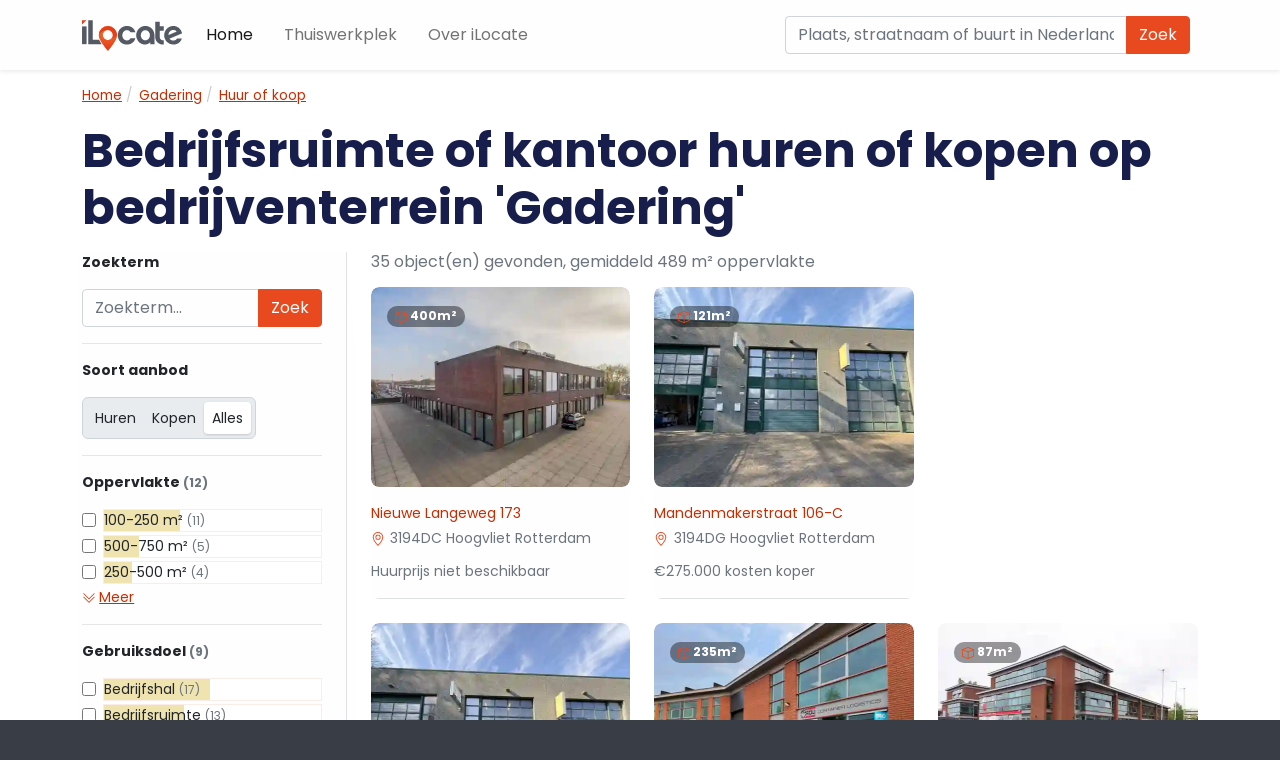

--- FILE ---
content_type: text/html; charset=UTF-8
request_url: https://ilocate.nl/gadering-hoogvliet-rotterdam
body_size: 23518
content:
<!DOCTYPE html>
<html dir="ltr" lang="nl" class="no-js">
<head>
    <meta charset="UTF-8">
            <link rel="preload" href="/build/fonts/poppins-v19-latin-700.d86662fe.woff2" as="font" type="font/woff2" crossorigin/>
            <link rel="preload" href="/build/fonts/poppins-v19-latin-regular.405055dd.woff2" as="font" type="font/woff2" crossorigin/>
                <script src="/build/runtime.797f4875.js" defer async></script>
            <script src="/build/364.78cac9bd.js" defer async></script>
            <script src="/build/279.1d0b519b.js" defer async></script>
            <script src="/build/169.19544ec1.js" defer async></script>
            <script src="/build/ilocate.effe8520.js" defer async></script>
    
    <meta name="viewport" content="width=device-width, initial-scale=1">

    <title>Bedrijfsruimte of kantoor huren of kopen op bedrijventerrein &#039;Gadering&#039; - iLocate</title>

                            <style>
            @font-face{font-display:swap;font-family:Poppins;font-style:normal;font-weight:400;src:local("Poppins"),url(/build/fonts/poppins-v19-latin-regular.405055dd.woff2) format("woff2")}@font-face{font-display:swap;font-family:Poppins;font-style:normal;font-weight:700;src:local("Poppins"),url(/build/fonts/poppins-v19-latin-700.d86662fe.woff2) format("woff2")}:root{--bs-blue:#0d6efd;--bs-indigo:#6610f2;--bs-purple:#6f42c1;--bs-pink:#d63384;--bs-red:#db3300;--bs-orange:#fd7e14;--bs-yellow:#ffc107;--bs-green:#198754;--bs-teal:#20c997;--bs-cyan:#0dcaf0;--bs-white:#fffefe;--bs-gray:#6c757d;--bs-gray-dark:#343a40;--bs-gray-100:#f8f9fa;--bs-gray-200:#e9ecef;--bs-gray-300:#dee2e6;--bs-gray-400:#ced4da;--bs-gray-500:#adb5bd;--bs-gray-600:#6c757d;--bs-gray-700:#495057;--bs-gray-800:#343a40;--bs-gray-900:#212529;--bs-primary:#e8491e;--bs-secondary:#6c757d;--bs-success:#198754;--bs-info:#0dcaf0;--bs-warning:#ffc107;--bs-danger:#db3300;--bs-light:#f8f9fa;--bs-dark:#212529;--bs-primary-rgb:232,73,30;--bs-secondary-rgb:108,117,125;--bs-success-rgb:25,135,84;--bs-info-rgb:13,202,240;--bs-warning-rgb:255,193,7;--bs-danger-rgb:219,51,0;--bs-light-rgb:248,249,250;--bs-dark-rgb:33,37,41;--bs-white-rgb:255,254,254;--bs-black-rgb:0,0,0;--bs-body-color-rgb:33,37,41;--bs-body-bg-rgb:255,254,254;--bs-font-sans-serif:"Poppins","Rubik","Open Sans",-apple-system,BlinkMacSystemFont,"Segoe UI","Helvetica Neue",Arial,sans-serif,"Apple Color Emoji","Segoe UI Emoji","Segoe UI Symbol";--bs-font-monospace:"SFMono-Regular",Menlo,Monaco,Consolas,"Liberation Mono","Courier New",monospace;--bs-gradient:linear-gradient(180deg,rgba(255,254,254,.15),rgba(255,254,254,0));--bs-body-font-family:Poppins,Rubik,-apple-system,BlinkMacSystemFont,Segoe UI,Helvetica Neue,Arial,sans-serif,Apple Color Emoji,Segoe UI Emoji,Segoe UI Symbol;--bs-body-font-size:1rem;--bs-body-font-weight:400;--bs-body-line-height:1.5;--bs-body-color:#212529;--bs-body-bg:#fffefe}*,:after,:before{box-sizing:border-box}@media (prefers-reduced-motion:no-preference){:root{scroll-behavior:smooth}}body{-webkit-text-size-adjust:100%;-webkit-tap-highlight-color:rgba(0,0,0,0);background-color:var(--bs-body-bg);color:var(--bs-body-color);font-family:var(--bs-body-font-family);font-size:var(--bs-body-font-size);font-weight:var(--bs-body-font-weight);line-height:var(--bs-body-line-height);margin:0;text-align:var(--bs-body-text-align)}hr{background-color:currentColor;border:0;color:inherit;margin:1rem 0;opacity:.25}hr:not([size]){height:1px}.h1,.h2,.h3,.h4,.h5,h1,h2,h3,h4,h5{font-weight:500;line-height:1.2;margin-bottom:.5rem;margin-top:0}.h1,h1{font-size:calc(1.375rem + 1.5vw)}@media (min-width:1200px){.h1,h1{font-size:2.5rem}}.h2,h2{font-size:calc(1.325rem + .9vw)}@media (min-width:1200px){.h2,h2{font-size:2rem}}.h3,h3{font-size:calc(1.3rem + .6vw)}@media (min-width:1200px){.h3,h3{font-size:1.75rem}}.h4,h4{font-size:calc(1.275rem + .3vw)}@media (min-width:1200px){.h4,h4{font-size:1.5rem}}.h5,h5{font-size:1.25rem}p{margin-top:0}address,p{margin-bottom:1rem}address{font-style:normal;line-height:inherit}ol,ul{padding-left:2rem}dl,ol,ul{margin-bottom:1rem;margin-top:0}ol ol,ol ul,ul ol,ul ul{margin-bottom:0}blockquote{margin:0 0 1rem}b,strong{font-weight:bolder}.small,small{font-size:.875em}sup{font-size:.75em;line-height:0;position:relative;top:-.5em;vertical-align:baseline}a{color:#c62d00;text-decoration:underline}a:hover{color:#9e2400}a:not([href]):not([class]),a:not([href]):not([class]):hover{color:inherit;text-decoration:none}img,svg{vertical-align:middle}table{border-collapse:collapse;caption-side:bottom}th{text-align:inherit;text-align:-webkit-match-parent}td,th,tr{border:0 solid;border-color:inherit}label{display:inline-block}button{border-radius:0}button:focus:not(:focus-visible){outline:0}button,input,select{font-family:inherit;font-size:inherit;line-height:inherit;margin:0}button,select{text-transform:none}[role=button]{cursor:pointer}select{word-wrap:normal}select:disabled{opacity:1}[list]::-webkit-calendar-picker-indicator{display:none}[type=button],[type=submit],button{-webkit-appearance:button}[type=button]:not(:disabled),[type=submit]:not(:disabled),button:not(:disabled){cursor:pointer}[type=search]{-webkit-appearance:textfield;outline-offset:-2px}::-webkit-file-upload-button{-webkit-appearance:button;font:inherit}iframe{border:0}[hidden]{display:none!important}.display-5{font-size:calc(1.425rem + 2.1vw);font-weight:300;line-height:1.2}@media (min-width:1200px){.display-5{font-size:3rem}}.display-6{font-size:calc(1.375rem + 1.5vw);font-weight:300;line-height:1.2}@media (min-width:1200px){.display-6{font-size:2.5rem}}.list-unstyled{list-style:none;padding-left:0}.blockquote{font-size:1.25rem;margin-bottom:1rem}.blockquote>:last-child{margin-bottom:0}.img-fluid,.img-thumbnail{height:auto;max-width:100%}.img-thumbnail{background-color:#fffefe;border:1px solid #dee2e6;border-radius:.25rem;padding:.25rem}.container{margin-left:auto;margin-right:auto;padding-left:var(--bs-gutter-x,.75rem);padding-right:var(--bs-gutter-x,.75rem);width:100%}@media (min-width:576px){.container{max-width:540px}}@media (min-width:768px){.container{max-width:720px}}@media (min-width:992px){.container{max-width:960px}}@media (min-width:1200px){.container{max-width:1140px}}@media (min-width:1400px){.container{max-width:1320px}}.row{--bs-gutter-x:1.5rem;--bs-gutter-y:0;display:flex;flex-wrap:wrap;margin-left:calc(var(--bs-gutter-x)*-.5);margin-right:calc(var(--bs-gutter-x)*-.5);margin-top:calc(var(--bs-gutter-y)*-1)}.row>*{flex-shrink:0;margin-top:var(--bs-gutter-y);max-width:100%;padding-left:calc(var(--bs-gutter-x)*.5);padding-right:calc(var(--bs-gutter-x)*.5);width:100%}.col{flex:1 0 0%}.row-cols-1>*{flex:0 0 auto;width:100%}.row-cols-2>*{flex:0 0 auto;width:50%}.col-auto{flex:0 0 auto;width:auto}.col-2{flex:0 0 auto;width:16.66666667%}.col-4{flex:0 0 auto;width:33.33333333%}.col-8{flex:0 0 auto;width:66.66666667%}.col-12{flex:0 0 auto;width:100%}.gx-5{--bs-gutter-x:3rem}@media (min-width:576px){.row-cols-sm-2>*{flex:0 0 auto;width:50%}.col-sm-1{flex:0 0 auto;width:8.33333333%}}@media (min-width:768px){.col-md{flex:1 0 0%}.row-cols-md-auto>*{flex:0 0 auto;width:auto}.row-cols-md-2>*{flex:0 0 auto;width:50%}.row-cols-md-3>*{flex:0 0 auto;width:33.3333333333%}.col-md-auto{flex:0 0 auto;width:auto}.col-md-2{flex:0 0 auto;width:16.66666667%}.col-md-3{flex:0 0 auto;width:25%}.col-md-4{flex:0 0 auto;width:33.33333333%}.col-md-5{flex:0 0 auto;width:41.66666667%}.col-md-6{flex:0 0 auto;width:50%}.col-md-7{flex:0 0 auto;width:58.33333333%}.col-md-8{flex:0 0 auto;width:66.66666667%}.col-md-10{flex:0 0 auto;width:83.33333333%}.col-md-11{flex:0 0 auto;width:91.66666667%}.col-md-12{flex:0 0 auto;width:100%}}@media (min-width:992px){.row-cols-lg-2>*{flex:0 0 auto;width:50%}.row-cols-lg-3>*{flex:0 0 auto;width:33.3333333333%}.row-cols-lg-4>*{flex:0 0 auto;width:25%}.row-cols-lg-5>*{flex:0 0 auto;width:20%}.col-lg-1{flex:0 0 auto;width:8.33333333%}.col-lg-2{flex:0 0 auto;width:16.66666667%}.col-lg-3{flex:0 0 auto;width:25%}.col-lg-10{flex:0 0 auto;width:83.33333333%}}@media (min-width:1200px){.row-cols-xl-3>*{flex:0 0 auto;width:33.3333333333%}.col-xl-8{flex:0 0 auto;width:66.66666667%}}.table{--bs-table-bg:transparent;--bs-table-accent-bg:transparent;--bs-table-striped-color:#212529;--bs-table-striped-bg:rgba(0,0,0,.05);--bs-table-active-color:#212529;--bs-table-active-bg:rgba(0,0,0,.1);--bs-table-hover-color:#212529;--bs-table-hover-bg:rgba(0,0,0,.075);border-color:#dee2e6;color:#212529;margin-bottom:1rem;vertical-align:top;width:100%}.table>:not(caption)>*>*{background-color:var(--bs-table-bg);border-bottom-width:1px;box-shadow:inset 0 0 0 9999px var(--bs-table-accent-bg);padding:.5rem}.table>:not(:first-child){border-top:2px solid}.table-active{--bs-table-accent-bg:var(--bs-table-active-bg);color:var(--bs-table-active-color)}.table-primary{--bs-table-bg:#fadbd2;--bs-table-striped-bg:#eed0c8;--bs-table-striped-color:#000;--bs-table-active-bg:#e1c5bd;--bs-table-active-color:#000;--bs-table-hover-bg:#e7cbc2;--bs-table-hover-color:#000;border-color:#e1c5bd;color:#000}.table-success{--bs-table-bg:#d1e7dd;--bs-table-striped-bg:#c7dbd2;--bs-table-striped-color:#000;--bs-table-active-bg:#bcd0c7;--bs-table-active-color:#000;--bs-table-hover-bg:#c1d6cc;--bs-table-hover-color:#000;border-color:#bcd0c7;color:#000}.table-info{--bs-table-bg:#cff4fc;--bs-table-striped-bg:#c5e8ef;--bs-table-striped-color:#000;--bs-table-active-bg:#badce3;--bs-table-active-color:#000;--bs-table-hover-bg:#bfe2e9;--bs-table-hover-color:#000;border-color:#badce3;color:#000}.table-danger{--bs-table-bg:#f8d6cc;--bs-table-striped-bg:#eccbc2;--bs-table-striped-color:#000;--bs-table-active-bg:#dfc1b8;--bs-table-active-color:#000;--bs-table-hover-bg:#e5c6bd;--bs-table-hover-color:#000;border-color:#dfc1b8;color:#000}.form-text{color:#6c757d;font-size:.875em;margin-top:.25rem}.form-control{appearance:none;background-clip:padding-box;background-color:#fffefe;border:1px solid #ced4da;border-radius:.25rem;color:#212529;display:block;font-size:1rem;font-weight:400;line-height:1.5;padding:.375rem .75rem;transition:border-color .15s ease-in-out,box-shadow .15s ease-in-out;width:100%}@media (prefers-reduced-motion:reduce){.form-control{transition:none}}.form-control[type=file]{overflow:hidden}.form-control[type=file]:not(:disabled):not([readonly]){cursor:pointer}.form-control:focus{background-color:#fffefe;border-color:#f4a48f;box-shadow:0 0 0 .25rem rgba(232,73,30,.25);color:#212529;outline:0}.form-control::-webkit-date-and-time-value{height:1.5em}.form-control::placeholder{color:#6c757d;opacity:1}.form-control:disabled{background-color:#e9ecef;opacity:1}.form-control::file-selector-button{background-color:#e9ecef;border:0 solid;border-color:inherit;border-inline-end-width:1px;border-radius:0;color:#212529;margin:-.375rem -.75rem;margin-inline-end:.75rem;padding:.375rem .75rem;pointer-events:none;transition:color .15s ease-in-out,background-color .15s ease-in-out,border-color .15s ease-in-out,box-shadow .15s ease-in-out}@media (prefers-reduced-motion:reduce){.form-control::file-selector-button{transition:none}}.form-control:hover:not(:disabled):not([readonly])::file-selector-button{background-color:#dde0e3}.form-control::-webkit-file-upload-button{background-color:#e9ecef;border:0 solid;border-color:inherit;border-inline-end-width:1px;border-radius:0;color:#212529;margin:-.375rem -.75rem;margin-inline-end:.75rem;padding:.375rem .75rem;pointer-events:none;transition:color .15s ease-in-out,background-color .15s ease-in-out,border-color .15s ease-in-out,box-shadow .15s ease-in-out}@media (prefers-reduced-motion:reduce){.form-control::-webkit-file-upload-button{transition:none}}.form-control:hover:not(:disabled):not([readonly])::-webkit-file-upload-button{background-color:#dde0e3}.form-select{-moz-padding-start:calc(.75rem - 3px);appearance:none;background-color:#fffefe;background-image:url("data:image/svg+xml;charset=utf-8,%3Csvg xmlns='http://www.w3.org/2000/svg' viewBox='0 0 16 16'%3E%3Cpath fill='none' stroke='%23343a40' stroke-linecap='round' stroke-linejoin='round' stroke-width='2' d='m2 5 6 6 6-6'/%3E%3C/svg%3E");background-position:right .75rem center;background-repeat:no-repeat;background-size:16px 12px;border:1px solid #ced4da;border-radius:.25rem;color:#212529;display:block;font-size:1rem;font-weight:400;line-height:1.5;padding:.375rem 2.25rem .375rem .75rem;transition:border-color .15s ease-in-out,box-shadow .15s ease-in-out;width:100%}@media (prefers-reduced-motion:reduce){.form-select{transition:none}}.form-select:focus{border-color:#f4a48f;box-shadow:0 0 0 .25rem rgba(232,73,30,.25);outline:0}.form-select[size]:not([size="1"]){background-image:none;padding-right:.75rem}.form-select:disabled{background-color:#e9ecef}.form-select:-moz-focusring{color:transparent;text-shadow:0 0 0 #212529}.form-check{display:block;margin-bottom:.125rem;min-height:1.5rem;padding-left:1.5em}.form-check .form-check-input{float:left;margin-left:-1.5em}.form-check-input{color-adjust:exact;appearance:none;background-color:#fffefe;background-position:50%;background-repeat:no-repeat;background-size:contain;border:1px solid rgba(0,0,0,.25);height:1em;margin-top:.25em;vertical-align:top;width:1em}.form-check-input[type=checkbox]{border-radius:.25em}.form-check-input[type=radio]{border-radius:50%}.form-check-input:active{filter:brightness(90%)}.form-check-input:focus{border-color:#f4a48f;box-shadow:0 0 0 .25rem rgba(232,73,30,.25);outline:0}.form-check-input:checked{background-color:#e8491e;border-color:#e8491e}.form-check-input:checked[type=checkbox]{background-image:url("data:image/svg+xml;charset=utf-8,%3Csvg xmlns='http://www.w3.org/2000/svg' viewBox='0 0 20 20'%3E%3Cpath fill='none' stroke='%23FFFEFE' stroke-linecap='round' stroke-linejoin='round' stroke-width='3' d='m6 10 3 3 6-6'/%3E%3C/svg%3E")}.form-check-input:checked[type=radio]{background-image:url("data:image/svg+xml;charset=utf-8,%3Csvg xmlns='http://www.w3.org/2000/svg' viewBox='-4 -4 8 8'%3E%3Ccircle r='2' fill='%23FFFEFE'/%3E%3C/svg%3E")}.form-check-input[type=checkbox]:indeterminate{background-color:#e8491e;background-image:url("data:image/svg+xml;charset=utf-8,%3Csvg xmlns='http://www.w3.org/2000/svg' viewBox='0 0 20 20'%3E%3Cpath fill='none' stroke='%23FFFEFE' stroke-linecap='round' stroke-linejoin='round' stroke-width='3' d='M6 10h8'/%3E%3C/svg%3E");border-color:#e8491e}.form-check-input:disabled{filter:none;opacity:.5;pointer-events:none}.form-check-input:disabled~.form-check-label,.form-check-input[disabled]~.form-check-label{opacity:.5}.form-switch{padding-left:2.5em}.form-switch .form-check-input{background-image:url("data:image/svg+xml;charset=utf-8,%3Csvg xmlns='http://www.w3.org/2000/svg' viewBox='-4 -4 8 8'%3E%3Ccircle r='3' fill='rgba(0, 0, 0, 0.25)'/%3E%3C/svg%3E");background-position:0;border-radius:2em;margin-left:-2.5em;transition:background-position .15s ease-in-out;width:2em}@media (prefers-reduced-motion:reduce){.form-switch .form-check-input{transition:none}}.form-switch .form-check-input:focus{background-image:url("data:image/svg+xml;charset=utf-8,%3Csvg xmlns='http://www.w3.org/2000/svg' viewBox='-4 -4 8 8'%3E%3Ccircle r='3' fill='%23f4a48f'/%3E%3C/svg%3E")}.form-switch .form-check-input:checked{background-image:url("data:image/svg+xml;charset=utf-8,%3Csvg xmlns='http://www.w3.org/2000/svg' viewBox='-4 -4 8 8'%3E%3Ccircle r='3' fill='%23FFFEFE'/%3E%3C/svg%3E");background-position:100%}.input-group{align-items:stretch;display:flex;flex-wrap:wrap;position:relative;width:100%}.input-group>.form-control,.input-group>.form-select{flex:1 1 auto;min-width:0;position:relative;width:1%}.input-group>.form-control:focus,.input-group>.form-select:focus{z-index:3}.input-group .btn{position:relative;z-index:2}.input-group .btn:focus{z-index:3}.input-group-text{align-items:center;background-color:#e9ecef;border:1px solid #ced4da;border-radius:.25rem;color:#212529;display:flex;font-size:1rem;font-weight:400;line-height:1.5;padding:.375rem .75rem;text-align:center;white-space:nowrap}.input-group-lg>.btn,.input-group-lg>.form-control,.input-group-lg>.form-select,.input-group-lg>.input-group-text{border-radius:.3rem;font-size:1.25rem;padding:.5rem 1rem}.input-group-sm>.btn,.input-group-sm>.form-control,.input-group-sm>.form-select,.input-group-sm>.input-group-text{border-radius:.2rem;font-size:.875rem;padding:.25rem .5rem}.input-group-lg>.form-select,.input-group-sm>.form-select{padding-right:3rem}.input-group:not(.has-validation)>:not(:last-child):not(.dropdown-toggle):not(.dropdown-menu){border-bottom-right-radius:0;border-top-right-radius:0}.input-group>:not(:first-child):not(.dropdown-menu):not(.valid-tooltip):not(.valid-feedback):not(.invalid-tooltip):not(.invalid-feedback){border-bottom-left-radius:0;border-top-left-radius:0;margin-left:-1px}.valid-feedback{color:#198754;display:none;font-size:.875em;margin-top:.25rem;width:100%}.valid-tooltip{background-color:rgba(25,135,84,.9);border-radius:.25rem;color:#fffefe;display:none;font-size:.875rem;margin-top:.1rem;max-width:100%;padding:.25rem .5rem;position:absolute;top:100%;z-index:5}.is-valid~.valid-feedback,.is-valid~.valid-tooltip{display:block}.form-control.is-valid{background-image:url("data:image/svg+xml;charset=utf-8,%3Csvg xmlns='http://www.w3.org/2000/svg' viewBox='0 0 8 8'%3E%3Cpath fill='%23198754' d='M2.3 6.73.6 4.53c-.4-1.04.46-1.4 1.1-.8l1.1 1.4 3.4-3.8c.6-.63 1.6-.27 1.2.7l-4 4.6c-.43.5-.8.4-1.1.1z'/%3E%3C/svg%3E");background-position:right calc(.375em + .1875rem) center;background-repeat:no-repeat;background-size:calc(.75em + .375rem) calc(.75em + .375rem);border-color:#198754;padding-right:calc(1.5em + .75rem)}.form-control.is-valid:focus{border-color:#198754;box-shadow:0 0 0 .25rem rgba(25,135,84,.25)}.form-select.is-valid{border-color:#198754}.form-select.is-valid:not([multiple]):not([size]),.form-select.is-valid:not([multiple])[size="1"]{background-image:url("data:image/svg+xml;charset=utf-8,%3Csvg xmlns='http://www.w3.org/2000/svg' viewBox='0 0 16 16'%3E%3Cpath fill='none' stroke='%23343a40' stroke-linecap='round' stroke-linejoin='round' stroke-width='2' d='m2 5 6 6 6-6'/%3E%3C/svg%3E"),url("data:image/svg+xml;charset=utf-8,%3Csvg xmlns='http://www.w3.org/2000/svg' viewBox='0 0 8 8'%3E%3Cpath fill='%23198754' d='M2.3 6.73.6 4.53c-.4-1.04.46-1.4 1.1-.8l1.1 1.4 3.4-3.8c.6-.63 1.6-.27 1.2.7l-4 4.6c-.43.5-.8.4-1.1.1z'/%3E%3C/svg%3E");background-position:right .75rem center,center right 2.25rem;background-size:16px 12px,calc(.75em + .375rem) calc(.75em + .375rem);padding-right:4.125rem}.form-select.is-valid:focus{border-color:#198754;box-shadow:0 0 0 .25rem rgba(25,135,84,.25)}.form-check-input.is-valid{border-color:#198754}.form-check-input.is-valid:checked{background-color:#198754}.form-check-input.is-valid:focus{box-shadow:0 0 0 .25rem rgba(25,135,84,.25)}.form-check-input.is-valid~.form-check-label{color:#198754}.input-group .form-control.is-valid,.input-group .form-select.is-valid{z-index:1}.input-group .form-control.is-valid:focus,.input-group .form-select.is-valid:focus{z-index:3}.invalid-feedback{color:#db3300;display:none;font-size:.875em;margin-top:.25rem;width:100%}.invalid-tooltip{background-color:rgba(219,51,0,.9);border-radius:.25rem;color:#fffefe;display:none;font-size:.875rem;margin-top:.1rem;max-width:100%;padding:.25rem .5rem;position:absolute;top:100%;z-index:5}.is-invalid~.invalid-feedback,.is-invalid~.invalid-tooltip{display:block}.form-control.is-invalid{background-image:url("data:image/svg+xml;charset=utf-8,%3Csvg xmlns='http://www.w3.org/2000/svg' width='12' height='12' fill='none' stroke='%23DB3300'%3E%3Ccircle cx='6' cy='6' r='4.5'/%3E%3Cpath stroke-linejoin='round' d='M5.8 3.6h.4L6 6.5z'/%3E%3Ccircle cx='6' cy='8.2' r='.6' fill='%23DB3300' stroke='none'/%3E%3C/svg%3E");background-position:right calc(.375em + .1875rem) center;background-repeat:no-repeat;background-size:calc(.75em + .375rem) calc(.75em + .375rem);border-color:#db3300;padding-right:calc(1.5em + .75rem)}.form-control.is-invalid:focus{border-color:#db3300;box-shadow:0 0 0 .25rem rgba(219,51,0,.25)}.form-select.is-invalid{border-color:#db3300}.form-select.is-invalid:not([multiple]):not([size]),.form-select.is-invalid:not([multiple])[size="1"]{background-image:url("data:image/svg+xml;charset=utf-8,%3Csvg xmlns='http://www.w3.org/2000/svg' viewBox='0 0 16 16'%3E%3Cpath fill='none' stroke='%23343a40' stroke-linecap='round' stroke-linejoin='round' stroke-width='2' d='m2 5 6 6 6-6'/%3E%3C/svg%3E"),url("data:image/svg+xml;charset=utf-8,%3Csvg xmlns='http://www.w3.org/2000/svg' width='12' height='12' fill='none' stroke='%23DB3300'%3E%3Ccircle cx='6' cy='6' r='4.5'/%3E%3Cpath stroke-linejoin='round' d='M5.8 3.6h.4L6 6.5z'/%3E%3Ccircle cx='6' cy='8.2' r='.6' fill='%23DB3300' stroke='none'/%3E%3C/svg%3E");background-position:right .75rem center,center right 2.25rem;background-size:16px 12px,calc(.75em + .375rem) calc(.75em + .375rem);padding-right:4.125rem}.form-select.is-invalid:focus{border-color:#db3300;box-shadow:0 0 0 .25rem rgba(219,51,0,.25)}.form-check-input.is-invalid{border-color:#db3300}.form-check-input.is-invalid:checked{background-color:#db3300}.form-check-input.is-invalid:focus{box-shadow:0 0 0 .25rem rgba(219,51,0,.25)}.form-check-input.is-invalid~.form-check-label{color:#db3300}.input-group .form-control.is-invalid,.input-group .form-select.is-invalid{z-index:2}.input-group .form-control.is-invalid:focus,.input-group .form-select.is-invalid:focus{z-index:3}.btn{background-color:transparent;border:1px solid transparent;border-radius:.25rem;color:#212529;cursor:pointer;display:inline-block;font-size:1rem;font-weight:400;line-height:1.5;padding:.375rem .75rem;text-align:center;text-decoration:none;transition:color .15s ease-in-out,background-color .15s ease-in-out,border-color .15s ease-in-out,box-shadow .15s ease-in-out;user-select:none;vertical-align:middle}@media (prefers-reduced-motion:reduce){.btn{transition:none}}.btn:hover{color:#212529}.btn:focus{box-shadow:0 0 0 .25rem rgba(232,73,30,.25);outline:0}.btn.disabled,.btn:disabled{opacity:.65;pointer-events:none}.btn-primary{background-color:#e8491e;border-color:#e8491e;color:#000}.btn-primary:focus,.btn-primary:hover{background-color:#eb6440;border-color:#ea5b35;color:#000}.btn-primary:focus{box-shadow:0 0 0 .25rem rgba(197,62,26,.5)}.btn-primary.active,.btn-primary:active{background-color:#ed6d4b;border-color:#ea5b35;color:#000}.btn-primary.active:focus,.btn-primary:active:focus{box-shadow:0 0 0 .25rem rgba(197,62,26,.5)}.btn-primary.disabled,.btn-primary:disabled{background-color:#e8491e;border-color:#e8491e;color:#000}.btn-secondary{background-color:#6c757d;border-color:#6c757d;color:#fffefe}.btn-secondary:focus,.btn-secondary:hover{background-color:#5c636a;border-color:#565e64;color:#fffefe}.btn-secondary:focus{box-shadow:0 0 0 .25rem hsla(206,6%,54%,.5)}.btn-secondary.active,.btn-secondary:active{background-color:#565e64;border-color:#51585e;color:#fffefe}.btn-secondary.active:focus,.btn-secondary:active:focus{box-shadow:0 0 0 .25rem hsla(206,6%,54%,.5)}.btn-secondary.disabled,.btn-secondary:disabled{background-color:#6c757d;border-color:#6c757d;color:#fffefe}.btn-success{background-color:#198754;border-color:#198754;color:#fffefe}.btn-success:focus,.btn-success:hover{background-color:#157347;border-color:#146c43;color:#fffefe}.btn-success:focus{box-shadow:0 0 0 .25rem rgba(60,153,110,.5)}.btn-success.active,.btn-success:active{background-color:#146c43;border-color:#13653f;color:#fffefe}.btn-success.active:focus,.btn-success:active:focus{box-shadow:0 0 0 .25rem rgba(60,153,110,.5)}.btn-success.disabled,.btn-success:disabled{background-color:#198754;border-color:#198754;color:#fffefe}.btn-info{background-color:#0dcaf0;border-color:#0dcaf0;color:#000}.btn-info:focus,.btn-info:hover{background-color:#31d2f2;border-color:#25cff2;color:#000}.btn-info:focus{box-shadow:0 0 0 .25rem rgba(11,172,204,.5)}.btn-info.active,.btn-info:active{background-color:#3dd5f3;border-color:#25cff2;color:#000}.btn-info.active:focus,.btn-info:active:focus{box-shadow:0 0 0 .25rem rgba(11,172,204,.5)}.btn-info.disabled,.btn-info:disabled{background-color:#0dcaf0;border-color:#0dcaf0;color:#000}.btn-danger{background-color:#db3300;border-color:#db3300;color:#fffefe}.btn-danger:focus,.btn-danger:hover{background-color:#ba2b00;border-color:#af2900;color:#fffefe}.btn-danger:focus{box-shadow:0 0 0 .25rem rgba(224,81,38,.5)}.btn-danger.active,.btn-danger:active{background-color:#af2900;border-color:#a42600;color:#fffefe}.btn-danger.active:focus,.btn-danger:active:focus{box-shadow:0 0 0 .25rem rgba(224,81,38,.5)}.btn-danger.disabled,.btn-danger:disabled{background-color:#db3300;border-color:#db3300;color:#fffefe}.btn-outline-primary{border-color:#e8491e;color:#e8491e}.btn-outline-primary:hover{background-color:#e8491e;border-color:#e8491e;color:#000}.btn-outline-primary:focus{box-shadow:0 0 0 .25rem rgba(232,73,30,.5)}.btn-outline-primary.active,.btn-outline-primary:active{background-color:#e8491e;border-color:#e8491e;color:#000}.btn-outline-primary.active:focus,.btn-outline-primary:active:focus{box-shadow:0 0 0 .25rem rgba(232,73,30,.5)}.btn-outline-primary.disabled,.btn-outline-primary:disabled{background-color:transparent;color:#e8491e}.btn-outline-success{border-color:#198754;color:#198754}.btn-outline-success:hover{background-color:#198754;border-color:#198754;color:#fffefe}.btn-outline-success:focus{box-shadow:0 0 0 .25rem rgba(25,135,84,.5)}.btn-outline-success.active,.btn-outline-success:active{background-color:#198754;border-color:#198754;color:#fffefe}.btn-outline-success.active:focus,.btn-outline-success:active:focus{box-shadow:0 0 0 .25rem rgba(25,135,84,.5)}.btn-outline-success.disabled,.btn-outline-success:disabled{background-color:transparent;color:#198754}.btn-outline-info{border-color:#0dcaf0;color:#0dcaf0}.btn-outline-info:hover{background-color:#0dcaf0;border-color:#0dcaf0;color:#000}.btn-outline-info:focus{box-shadow:0 0 0 .25rem rgba(13,202,240,.5)}.btn-outline-info.active,.btn-outline-info:active{background-color:#0dcaf0;border-color:#0dcaf0;color:#000}.btn-outline-info.active:focus,.btn-outline-info:active:focus{box-shadow:0 0 0 .25rem rgba(13,202,240,.5)}.btn-outline-info.disabled,.btn-outline-info:disabled{background-color:transparent;color:#0dcaf0}.btn-outline-danger{border-color:#db3300;color:#db3300}.btn-outline-danger:hover{background-color:#db3300;border-color:#db3300;color:#fffefe}.btn-outline-danger:focus{box-shadow:0 0 0 .25rem rgba(219,51,0,.5)}.btn-outline-danger.active,.btn-outline-danger:active{background-color:#db3300;border-color:#db3300;color:#fffefe}.btn-outline-danger.active:focus,.btn-outline-danger:active:focus{box-shadow:0 0 0 .25rem rgba(219,51,0,.5)}.btn-outline-danger.disabled,.btn-outline-danger:disabled{background-color:transparent;color:#db3300}.btn-lg{border-radius:.3rem;font-size:1.25rem;padding:.5rem 1rem}.fade{transition:opacity .15s linear}@media (prefers-reduced-motion:reduce){.fade{transition:none}}.fade:not(.show){opacity:0}.collapse:not(.show){display:none}@media (min-width:768px){.dropdown-menu-md-start{--bs-position:start}.dropdown-menu-md-end{--bs-position:end}}.nav{display:flex;flex-wrap:wrap;list-style:none;margin-bottom:0;padding-left:0}.nav-link{color:#c62d00;display:block;padding:.5rem 1rem;text-decoration:none;transition:color .15s ease-in-out,background-color .15s ease-in-out,border-color .15s ease-in-out}@media (prefers-reduced-motion:reduce){.nav-link{transition:none}}.nav-link:focus,.nav-link:hover{color:#9e2400}.nav-link.disabled{color:#6c757d;cursor:default;pointer-events:none}.navbar{flex-wrap:wrap;padding-bottom:.5rem;padding-top:.5rem;position:relative}.navbar,.navbar>.container{align-items:center;display:flex;justify-content:space-between}.navbar>.container{flex-wrap:inherit}.navbar-brand{font-size:1.25rem;margin-right:1rem;padding-bottom:.3125rem;padding-top:.3125rem;text-decoration:none;white-space:nowrap}.navbar-nav{display:flex;flex-direction:column;list-style:none;margin-bottom:0;padding-left:0}.navbar-nav .nav-link{padding-left:0;padding-right:0}.navbar-collapse{align-items:center;flex-basis:100%;flex-grow:1}.navbar-toggler{background-color:transparent;border:1px solid transparent;border-radius:.25rem;font-size:1.25rem;line-height:1;padding:.25rem .75rem;transition:box-shadow .15s ease-in-out}@media (prefers-reduced-motion:reduce){.navbar-toggler{transition:none}}.navbar-toggler:hover{text-decoration:none}.navbar-toggler:focus{box-shadow:0 0 0 .25rem;outline:0;text-decoration:none}.navbar-toggler-icon{background-position:50%;background-repeat:no-repeat;background-size:100%;display:inline-block;height:1.5em;vertical-align:middle;width:1.5em}@media (min-width:576px){.navbar-expand-sm{flex-wrap:nowrap;justify-content:flex-start}.navbar-expand-sm .navbar-nav{flex-direction:row}.navbar-expand-sm .navbar-nav .nav-link{padding-left:.5rem;padding-right:.5rem}.navbar-expand-sm .navbar-collapse{display:flex!important;flex-basis:auto}.navbar-expand-sm .navbar-toggler{display:none}}@media (min-width:768px){.navbar-expand-md{flex-wrap:nowrap;justify-content:flex-start}.navbar-expand-md .navbar-nav{flex-direction:row}.navbar-expand-md .navbar-nav .nav-link{padding-left:.5rem;padding-right:.5rem}.navbar-expand-md .navbar-collapse{display:flex!important;flex-basis:auto}.navbar-expand-md .navbar-toggler{display:none}}@media (min-width:992px){.navbar-expand-lg{flex-wrap:nowrap;justify-content:flex-start}.navbar-expand-lg .navbar-nav{flex-direction:row}.navbar-expand-lg .navbar-nav .nav-link{padding-left:.5rem;padding-right:.5rem}.navbar-expand-lg .navbar-collapse{display:flex!important;flex-basis:auto}.navbar-expand-lg .navbar-toggler{display:none}}@media (min-width:1200px){.navbar-expand-xl{flex-wrap:nowrap;justify-content:flex-start}.navbar-expand-xl .navbar-nav{flex-direction:row}.navbar-expand-xl .navbar-nav .nav-link{padding-left:.5rem;padding-right:.5rem}.navbar-expand-xl .navbar-collapse{display:flex!important;flex-basis:auto}.navbar-expand-xl .navbar-toggler{display:none}}@media (min-width:1400px){.navbar-expand-xxl{flex-wrap:nowrap;justify-content:flex-start}.navbar-expand-xxl .navbar-nav{flex-direction:row}.navbar-expand-xxl .navbar-nav .nav-link{padding-left:.5rem;padding-right:.5rem}.navbar-expand-xxl .navbar-collapse{display:flex!important;flex-basis:auto}.navbar-expand-xxl .navbar-toggler{display:none}}.navbar-light .navbar-brand,.navbar-light .navbar-brand:focus,.navbar-light .navbar-brand:hover{color:rgba(0,0,0,.9)}.navbar-light .navbar-nav .nav-link{color:rgba(0,0,0,.55)}.navbar-light .navbar-nav .nav-link:focus,.navbar-light .navbar-nav .nav-link:hover{color:rgba(0,0,0,.7)}.navbar-light .navbar-nav .nav-link.disabled{color:rgba(0,0,0,.3)}.navbar-light .navbar-nav .nav-link.active,.navbar-light .navbar-nav .show>.nav-link{color:rgba(0,0,0,.9)}.navbar-light .navbar-toggler{border-color:rgba(0,0,0,.1);color:rgba(0,0,0,.55)}.navbar-light .navbar-toggler-icon{background-image:url("data:image/svg+xml;charset=utf-8,%3Csvg xmlns='http://www.w3.org/2000/svg' viewBox='0 0 30 30'%3E%3Cpath stroke='rgba(0, 0, 0, 0.55)' stroke-linecap='round' stroke-miterlimit='10' stroke-width='2' d='M4 7h22M4 15h22M4 23h22'/%3E%3C/svg%3E")}.card{word-wrap:break-word;background-clip:border-box;background-color:#fffefe;border:1px solid rgba(0,0,0,.125);border-radius:.25rem;display:flex;flex-direction:column;min-width:0;position:relative}.card>hr{margin-left:0;margin-right:0}.card>.list-group{border-bottom:inherit;border-top:inherit}.card>.list-group:first-child{border-top-left-radius:calc(.25rem - 1px);border-top-right-radius:calc(.25rem - 1px);border-top-width:0}.card>.list-group:last-child{border-bottom-left-radius:calc(.25rem - 1px);border-bottom-right-radius:calc(.25rem - 1px);border-bottom-width:0}.card>.card-header+.list-group,.card>.list-group+.card-footer{border-top:0}.card-body{flex:1 1 auto;padding:1rem}.card-title{margin-bottom:.5rem}.card-subtitle{margin-top:-.25rem}.card-subtitle,.card-text:last-child{margin-bottom:0}.card-link+.card-link{margin-left:1rem}.card-header{background-color:rgba(0,0,0,.03);border-bottom:1px solid rgba(0,0,0,.125);margin-bottom:0;padding:.5rem 1rem}.card-header:first-child{border-radius:calc(.25rem - 1px) calc(.25rem - 1px) 0 0}.card-footer{background-color:rgba(0,0,0,.03);border-top:1px solid rgba(0,0,0,.125);padding:.5rem 1rem}.card-footer:last-child{border-radius:0 0 calc(.25rem - 1px) calc(.25rem - 1px)}.card-header-tabs{border-bottom:0;margin-bottom:-.5rem}.card-header-pills,.card-header-tabs{margin-left:-.5rem;margin-right:-.5rem}.card-img-overlay{border-radius:calc(.25rem - 1px);bottom:0;left:0;padding:1rem;position:absolute;right:0;top:0}.card-img,.card-img-bottom,.card-img-top{width:100%}.card-img,.card-img-top{border-top-left-radius:calc(.25rem - 1px);border-top-right-radius:calc(.25rem - 1px)}.card-img,.card-img-bottom{border-bottom-left-radius:calc(.25rem - 1px);border-bottom-right-radius:calc(.25rem - 1px)}.card-group>.card{margin-bottom:.75rem}@media (min-width:576px){.card-group{display:flex;flex-flow:row wrap}.card-group>.card{flex:1 0 0%;margin-bottom:0}.card-group>.card+.card{border-left:0;margin-left:0}.card-group>.card:not(:last-child){border-bottom-right-radius:0;border-top-right-radius:0}.card-group>.card:not(:last-child) .card-header,.card-group>.card:not(:last-child) .card-img-top{border-top-right-radius:0}.card-group>.card:not(:last-child) .card-footer,.card-group>.card:not(:last-child) .card-img-bottom{border-bottom-right-radius:0}.card-group>.card:not(:first-child){border-bottom-left-radius:0;border-top-left-radius:0}.card-group>.card:not(:first-child) .card-header,.card-group>.card:not(:first-child) .card-img-top{border-top-left-radius:0}.card-group>.card:not(:first-child) .card-footer,.card-group>.card:not(:first-child) .card-img-bottom{border-bottom-left-radius:0}}.breadcrumb{flex-wrap:wrap;margin-bottom:1rem;padding:0}.breadcrumb,.pagination{display:flex;list-style:none}.pagination{padding-left:0}.page-link{background-color:#fffefe;border:1px solid #dee2e6;color:#c62d00;display:block;position:relative;text-decoration:none;transition:color .15s ease-in-out,background-color .15s ease-in-out,border-color .15s ease-in-out,box-shadow .15s ease-in-out}@media (prefers-reduced-motion:reduce){.page-link{transition:none}}.page-link:hover{border-color:#dee2e6;z-index:2}.page-link:focus,.page-link:hover{background-color:#e9ecef;color:#9e2400}.page-link:focus{box-shadow:0 0 0 .25rem rgba(232,73,30,.25);outline:0;z-index:3}.page-item:not(:first-child) .page-link{margin-left:-1px}.page-item.active .page-link{background-color:#e8491e;border-color:#e8491e;color:#fffefe;z-index:3}.page-item.disabled .page-link{background-color:#fffefe;border-color:#dee2e6;color:#6c757d;pointer-events:none}.page-link{padding:.375rem .75rem}.page-item:first-child .page-link{border-bottom-left-radius:.25rem;border-top-left-radius:.25rem}.page-item:last-child .page-link{border-bottom-right-radius:.25rem;border-top-right-radius:.25rem}.pagination-lg .page-link{font-size:1.25rem;padding:.75rem 1.5rem}.pagination-lg .page-item:first-child .page-link{border-bottom-left-radius:.3rem;border-top-left-radius:.3rem}.pagination-lg .page-item:last-child .page-link{border-bottom-right-radius:.3rem;border-top-right-radius:.3rem}.pagination-sm .page-link{font-size:.875rem;padding:.25rem .5rem}.pagination-sm .page-item:first-child .page-link{border-bottom-left-radius:.2rem;border-top-left-radius:.2rem}.pagination-sm .page-item:last-child .page-link{border-bottom-right-radius:.2rem;border-top-right-radius:.2rem}.badge{border-radius:.25rem;color:#fffefe;display:inline-block;font-size:.75em;font-weight:700;line-height:1;padding:.35em .65em;text-align:center;vertical-align:baseline;white-space:nowrap}.badge:empty{display:none}.btn .badge{position:relative;top:-1px}.alert{border:1px solid transparent;border-radius:.25rem;margin-bottom:1rem;padding:1rem;position:relative}.alert-primary{background-color:#fadbd2;border-color:#f8c8bc;color:#8b2c12}.alert-success{background-color:#d1e7dd;border-color:#badbcc;color:#0f5132}.alert-info{background-color:#cff4fc;border-color:#b6effb;color:#055160}.alert-danger{background-color:#f8d6cc;border-color:#f4c2b3;color:#831f00}@keyframes progress-bar-stripes{0%{background-position-x:1rem}}.list-group{border-radius:.25rem;display:flex;flex-direction:column;margin-bottom:0;padding-left:0}.list-group-item{background-color:#fffefe;border:1px solid rgba(0,0,0,.125);color:#212529;display:block;padding:.5rem 1rem;position:relative;text-decoration:none}.list-group-item:first-child{border-top-left-radius:inherit;border-top-right-radius:inherit}.list-group-item:last-child{border-bottom-left-radius:inherit;border-bottom-right-radius:inherit}.list-group-item.disabled,.list-group-item:disabled{background-color:#fffefe;color:#6c757d;pointer-events:none}.list-group-item.active{background-color:#e8491e;border-color:#e8491e;color:#fffefe;z-index:2}.list-group-item+.list-group-item{border-top-width:0}.list-group-item+.list-group-item.active{border-top-width:1px;margin-top:-1px}.list-group-item-primary{background-color:#fadbd2;color:#8b2c12}.list-group-item-success{background-color:#d1e7dd;color:#0f5132}.list-group-item-info{background-color:#cff4fc;color:#055160}.list-group-item-danger{background-color:#f8d6cc;color:#831f00}.btn-close{background:transparent url("data:image/svg+xml;charset=utf-8,%3Csvg xmlns='http://www.w3.org/2000/svg' viewBox='0 0 16 16'%3E%3Cpath d='M.293.293a1 1 0 0 1 1.414 0L8 6.586 14.293.293a1 1 0 1 1 1.414 1.414L9.414 8l6.293 6.293a1 1 0 0 1-1.414 1.414L8 9.414l-6.293 6.293a1 1 0 0 1-1.414-1.414L6.586 8 .293 1.707a1 1 0 0 1 0-1.414z'/%3E%3C/svg%3E") 50%/1em auto no-repeat;border:0;border-radius:.25rem;box-sizing:content-box;color:#000;height:1em;opacity:.5;padding:.25em;width:1em}.btn-close:hover{color:#000;opacity:.75;text-decoration:none}.btn-close:focus{box-shadow:0 0 0 .25rem rgba(232,73,30,.25);opacity:1;outline:0}.btn-close.disabled,.btn-close:disabled{opacity:.25;pointer-events:none;user-select:none}.modal{display:none;height:100%;left:0;outline:0;overflow-x:hidden;overflow-y:auto;position:fixed;top:0;width:100%;z-index:1055}.modal-dialog{margin:.5rem;pointer-events:none;position:relative;width:auto}.modal.fade .modal-dialog{transform:translateY(-50px);transition:transform .3s ease-out}@media (prefers-reduced-motion:reduce){.modal.fade .modal-dialog{transition:none}}.modal.show .modal-dialog{transform:none}.modal.modal-static .modal-dialog{transform:scale(1.02)}.modal-dialog-scrollable{height:calc(100% - 1rem)}.modal-dialog-scrollable .modal-content{max-height:100%;overflow:hidden}.modal-dialog-scrollable .modal-body{overflow-y:auto}.modal-dialog-centered{align-items:center;display:flex;min-height:calc(100% - 1rem)}.modal-content{background-clip:padding-box;background-color:#fffefe;border:1px solid rgba(0,0,0,.2);border-radius:.3rem;display:flex;flex-direction:column;outline:0;pointer-events:auto;position:relative;width:100%}.modal-backdrop{background-color:#000;height:100vh;left:0;position:fixed;top:0;width:100vw;z-index:1050}.modal-backdrop.fade{opacity:0}.modal-backdrop.show{opacity:.5}.modal-header{align-items:center;border-bottom:1px solid #dee2e6;border-top-left-radius:calc(.3rem - 1px);border-top-right-radius:calc(.3rem - 1px);display:flex;flex-shrink:0;justify-content:space-between;padding:1rem}.modal-header .btn-close{margin:-.5rem -.5rem -.5rem auto;padding:.5rem}.modal-title{line-height:1.5;margin-bottom:0}.modal-body{flex:1 1 auto;padding:1rem;position:relative}.modal-footer{align-items:center;border-bottom-left-radius:calc(.3rem - 1px);border-bottom-right-radius:calc(.3rem - 1px);border-top:1px solid #dee2e6;display:flex;flex-shrink:0;flex-wrap:wrap;justify-content:flex-end;padding:.75rem}.modal-footer>*{margin:.25rem}@media (min-width:576px){.modal-dialog{margin:1.75rem auto;max-width:500px}.modal-dialog-scrollable{height:calc(100% - 3.5rem)}.modal-dialog-centered{min-height:calc(100% - 3.5rem)}.modal-sm{max-width:300px}}@media (min-width:992px){.modal-lg,.modal-xl{max-width:800px}}@media (min-width:1200px){.modal-xl{max-width:1140px}}.modal-fullscreen{height:100%;margin:0;max-width:none;width:100vw}.modal-fullscreen .modal-content{border:0;border-radius:0;height:100%}.modal-fullscreen .modal-header{border-radius:0}.modal-fullscreen .modal-body{overflow-y:auto}.modal-fullscreen .modal-footer{border-radius:0}@media (max-width:575.98px){.modal-fullscreen-sm-down{height:100%;margin:0;max-width:none;width:100vw}.modal-fullscreen-sm-down .modal-content{border:0;border-radius:0;height:100%}.modal-fullscreen-sm-down .modal-header{border-radius:0}.modal-fullscreen-sm-down .modal-body{overflow-y:auto}.modal-fullscreen-sm-down .modal-footer{border-radius:0}}@media (max-width:767.98px){.modal-fullscreen-md-down{height:100%;margin:0;max-width:none;width:100vw}.modal-fullscreen-md-down .modal-content{border:0;border-radius:0;height:100%}.modal-fullscreen-md-down .modal-header{border-radius:0}.modal-fullscreen-md-down .modal-body{overflow-y:auto}.modal-fullscreen-md-down .modal-footer{border-radius:0}}@media (max-width:991.98px){.modal-fullscreen-lg-down{height:100%;margin:0;max-width:none;width:100vw}.modal-fullscreen-lg-down .modal-content{border:0;border-radius:0;height:100%}.modal-fullscreen-lg-down .modal-header{border-radius:0}.modal-fullscreen-lg-down .modal-body{overflow-y:auto}.modal-fullscreen-lg-down .modal-footer{border-radius:0}}@media (max-width:1199.98px){.modal-fullscreen-xl-down{height:100%;margin:0;max-width:none;width:100vw}.modal-fullscreen-xl-down .modal-content{border:0;border-radius:0;height:100%}.modal-fullscreen-xl-down .modal-header{border-radius:0}.modal-fullscreen-xl-down .modal-body{overflow-y:auto}.modal-fullscreen-xl-down .modal-footer{border-radius:0}}@media (max-width:1399.98px){.modal-fullscreen-xxl-down{height:100%;margin:0;max-width:none;width:100vw}.modal-fullscreen-xxl-down .modal-content{border:0;border-radius:0;height:100%}.modal-fullscreen-xxl-down .modal-header{border-radius:0}.modal-fullscreen-xxl-down .modal-body{overflow-y:auto}.modal-fullscreen-xxl-down .modal-footer{border-radius:0}}.bs-tooltip-top{padding:.4rem 0}.bs-tooltip-top .tooltip-arrow{bottom:0}.bs-tooltip-top .tooltip-arrow:before{border-top-color:#000;border-width:.4rem .4rem 0;top:-1px}.bs-tooltip-end{padding:0 .4rem}.bs-tooltip-end .tooltip-arrow{height:.8rem;left:0;width:.4rem}.bs-tooltip-end .tooltip-arrow:before{border-right-color:#000;border-width:.4rem .4rem .4rem 0;right:-1px}.bs-tooltip-bottom{padding:.4rem 0}.bs-tooltip-bottom .tooltip-arrow{top:0}.bs-tooltip-bottom .tooltip-arrow:before{border-bottom-color:#000;border-width:0 .4rem .4rem;bottom:-1px}.bs-tooltip-start{padding:0 .4rem}.bs-tooltip-start .tooltip-arrow{height:.8rem;right:0;width:.4rem}.bs-tooltip-start .tooltip-arrow:before{border-left-color:#000;border-width:.4rem 0 .4rem .4rem;left:-1px}.tooltip-inner{background-color:#000;border-radius:.25rem;color:#fffefe;max-width:200px;padding:.25rem .5rem;text-align:center}.bs-popover-top>.popover-arrow{bottom:calc(-.5rem - 1px)}.bs-popover-top>.popover-arrow:before{border-top-color:rgba(0,0,0,.25);border-width:.5rem .5rem 0;bottom:0}.bs-popover-top>.popover-arrow:after{border-top-color:#fffefe;border-width:.5rem .5rem 0;bottom:1px}.bs-popover-end>.popover-arrow{height:1rem;left:calc(-.5rem - 1px);width:.5rem}.bs-popover-end>.popover-arrow:before{border-right-color:rgba(0,0,0,.25);border-width:.5rem .5rem .5rem 0;left:0}.bs-popover-end>.popover-arrow:after{border-right-color:#fffefe;border-width:.5rem .5rem .5rem 0;left:1px}.bs-popover-bottom>.popover-arrow{top:calc(-.5rem - 1px)}.bs-popover-bottom>.popover-arrow:before{border-bottom-color:rgba(0,0,0,.25);border-width:0 .5rem .5rem;top:0}.bs-popover-bottom>.popover-arrow:after{border-bottom-color:#fffefe;border-width:0 .5rem .5rem;top:1px}.bs-popover-bottom .popover-header:before{border-bottom:1px solid #f0efef;content:"";display:block;left:50%;margin-left:-.5rem;position:absolute;top:0;width:1rem}.bs-popover-start>.popover-arrow{height:1rem;right:calc(-.5rem - 1px);width:.5rem}.bs-popover-start>.popover-arrow:before{border-left-color:rgba(0,0,0,.25);border-width:.5rem 0 .5rem .5rem;right:0}.bs-popover-start>.popover-arrow:after{border-left-color:#fffefe;border-width:.5rem 0 .5rem .5rem;right:1px}.popover-header{background-color:#f0efef;border-bottom:1px solid rgba(0,0,0,.2);border-top-left-radius:calc(.3rem - 1px);border-top-right-radius:calc(.3rem - 1px);font-size:1rem;margin-bottom:0;padding:.5rem 1rem}.popover-header:empty{display:none}.popover-body{color:#212529;padding:1rem}.carousel-control-next-icon,.carousel-control-prev-icon{background-position:50%;background-repeat:no-repeat;background-size:100% 100%;display:inline-block;height:2rem;width:2rem}.carousel-control-prev-icon{background-image:url("data:image/svg+xml;charset=utf-8,%3Csvg xmlns='http://www.w3.org/2000/svg' viewBox='0 0 16 16' fill='%23FFFEFE'%3E%3Cpath d='M11.354 1.646a.5.5 0 0 1 0 .708L5.707 8l5.647 5.646a.5.5 0 0 1-.708.708l-6-6a.5.5 0 0 1 0-.708l6-6a.5.5 0 0 1 .708 0z'/%3E%3C/svg%3E")}.carousel-control-next-icon{background-image:url("data:image/svg+xml;charset=utf-8,%3Csvg xmlns='http://www.w3.org/2000/svg' viewBox='0 0 16 16' fill='%23FFFEFE'%3E%3Cpath d='M4.646 1.646a.5.5 0 0 1 .708 0l6 6a.5.5 0 0 1 0 .708l-6 6a.5.5 0 0 1-.708-.708L10.293 8 4.646 2.354a.5.5 0 0 1 0-.708z'/%3E%3C/svg%3E")}@keyframes spinner-border{to{transform:rotate(1turn)}}@keyframes spinner-grow{0%{transform:scale(0)}50%{opacity:1;transform:none}}.placeholder{background-color:currentColor;cursor:wait;display:inline-block;min-height:1em;opacity:.5;vertical-align:middle}.placeholder.btn:before{content:"";display:inline-block}@keyframes placeholder-glow{50%{opacity:.2}}@keyframes placeholder-wave{to{mask-position:-200% 0}}.link-primary{color:#e8491e}.link-primary:focus,.link-primary:hover{color:#ed6d4b}.link-success{color:#198754}.link-success:focus,.link-success:hover{color:#146c43}.link-info{color:#0dcaf0}.link-info:focus,.link-info:hover{color:#3dd5f3}.link-danger{color:#db3300}.link-danger:focus,.link-danger:hover{color:#af2900}.fixed-top{top:0}.fixed-bottom,.fixed-top{left:0;position:fixed;right:0;z-index:1030}.fixed-bottom{bottom:0}@media (min-width:768px){.sticky-md-top{position:sticky;top:0;z-index:1020}}.stretched-link:after{bottom:0;content:"";left:0;position:absolute;right:0;top:0;z-index:1}.text-truncate{overflow:hidden;text-overflow:ellipsis;white-space:nowrap}.float-end{float:right!important}.overflow-hidden{overflow:hidden!important}.d-inline{display:inline!important}.d-inline-block{display:inline-block!important}.d-block{display:block!important}.d-grid{display:grid!important}.d-table{display:table!important}.d-table-row{display:table-row!important}.d-table-cell{display:table-cell!important}.d-flex{display:flex!important}.d-inline-flex{display:inline-flex!important}.d-none{display:none!important}.shadow-sm{box-shadow:0 .125rem .25rem rgba(0,0,0,.075)!important}.border{border:1px solid #dee2e6!important}.border-0{border:0!important}.border-top{border-top:1px solid #dee2e6!important}.border-bottom{border-bottom:1px solid #dee2e6!important}.border-primary{border-color:#e8491e!important}.border-success{border-color:#198754!important}.border-info{border-color:#0dcaf0!important}.border-danger{border-color:#db3300!important}.w-25{width:25%!important}.w-100{width:100%!important}.w-auto{width:auto!important}.h-100{height:100%!important}.flex-row{flex-direction:row!important}.justify-content-start{justify-content:flex-start!important}.justify-content-end{justify-content:flex-end!important}.justify-content-center{justify-content:center!important}.justify-content-between{justify-content:space-between!important}.align-items-center{align-items:center!important}.order-0{order:0!important}.m-2{margin:.5rem!important}.my-1{margin-bottom:.25rem!important;margin-top:.25rem!important}.my-2{margin-bottom:.5rem!important;margin-top:.5rem!important}.mt-1{margin-top:.25rem!important}.mt-2{margin-top:.5rem!important}.mt-4{margin-top:1.5rem!important}.mt-5{margin-top:3rem!important}.me-auto{margin-right:auto!important}.mb-0{margin-bottom:0!important}.mb-2{margin-bottom:.5rem!important}.mb-3{margin-bottom:1rem!important}.mb-4{margin-bottom:1.5rem!important}.mb-5{margin-bottom:3rem!important}.ms-2{margin-left:.5rem!important}.p-0{padding:0!important}.p-1{padding:.25rem!important}.p-2{padding:.5rem!important}.p-3{padding:1rem!important}.p-4{padding:1.5rem!important}.p-5{padding:3rem!important}.px-0{padding-left:0!important;padding-right:0!important}.px-3{padding-left:1rem!important;padding-right:1rem!important}.px-4{padding-left:1.5rem!important;padding-right:1.5rem!important}.px-5{padding-left:3rem!important;padding-right:3rem!important}.py-1{padding-bottom:.25rem!important;padding-top:.25rem!important}.py-2{padding-bottom:.5rem!important;padding-top:.5rem!important}.py-3{padding-bottom:1rem!important;padding-top:1rem!important}.py-4{padding-bottom:1.5rem!important;padding-top:1.5rem!important}.py-5{padding-bottom:3rem!important;padding-top:3rem!important}.pt-3{padding-top:1rem!important}.pt-4{padding-top:1.5rem!important}.pt-5{padding-top:3rem!important}.pb-0{padding-bottom:0!important}.pb-3{padding-bottom:1rem!important}.pb-4{padding-bottom:1.5rem!important}.pb-5{padding-bottom:3rem!important}.fs-5{font-size:1.25rem!important}.fs-6{font-size:1rem!important}.fw-bold{font-weight:700!important}.text-center{text-align:center!important}.text-decoration-none{text-decoration:none!important}.text-uppercase{text-transform:uppercase!important}.text-primary{--bs-text-opacity:1;color:rgba(var(--bs-primary-rgb),var(--bs-text-opacity))!important}.text-success{--bs-text-opacity:1;color:rgba(var(--bs-success-rgb),var(--bs-text-opacity))!important}.text-info{--bs-text-opacity:1;color:rgba(var(--bs-info-rgb),var(--bs-text-opacity))!important}.text-danger{--bs-text-opacity:1;color:rgba(var(--bs-danger-rgb),var(--bs-text-opacity))!important}.text-white{--bs-text-opacity:1;color:rgba(var(--bs-white-rgb),var(--bs-text-opacity))!important}.text-muted{--bs-text-opacity:1;color:#6c757d!important}.bg-primary{--bs-bg-opacity:1;background-color:rgba(var(--bs-primary-rgb),var(--bs-bg-opacity))!important}.bg-success{--bs-bg-opacity:1;background-color:rgba(var(--bs-success-rgb),var(--bs-bg-opacity))!important}.bg-info{--bs-bg-opacity:1;background-color:rgba(var(--bs-info-rgb),var(--bs-bg-opacity))!important}.bg-danger{--bs-bg-opacity:1;background-color:rgba(var(--bs-danger-rgb),var(--bs-bg-opacity))!important}.bg-white{--bs-bg-opacity:1;background-color:rgba(var(--bs-white-rgb),var(--bs-bg-opacity))!important}.rounded{border-radius:.25rem!important}.rounded-3{border-radius:.3rem!important}.rounded-circle{border-radius:50%!important}.rounded-pill{border-radius:50rem!important}.rounded-top{border-top-left-radius:.25rem!important}.rounded-end,.rounded-top{border-top-right-radius:.25rem!important}.rounded-bottom,.rounded-end{border-bottom-right-radius:.25rem!important}.rounded-bottom,.rounded-start{border-bottom-left-radius:.25rem!important}.rounded-start{border-top-left-radius:.25rem!important}@media (min-width:576px){.d-sm-inline{display:inline!important}.d-sm-inline-block{display:inline-block!important}.d-sm-block{display:block!important}.d-sm-grid{display:grid!important}.d-sm-table{display:table!important}.d-sm-table-row{display:table-row!important}.d-sm-table-cell{display:table-cell!important}.d-sm-flex{display:flex!important}.d-sm-inline-flex{display:inline-flex!important}.d-sm-none{display:none!important}}@media (min-width:768px){.float-md-start{float:left!important}.float-md-end{float:right!important}.float-md-none{float:none!important}.d-md-inline{display:inline!important}.d-md-inline-block{display:inline-block!important}.d-md-block{display:block!important}.d-md-grid{display:grid!important}.d-md-table{display:table!important}.d-md-table-row{display:table-row!important}.d-md-table-cell{display:table-cell!important}.d-md-flex{display:flex!important}.d-md-inline-flex{display:inline-flex!important}.d-md-none{display:none!important}.flex-md-fill{flex:1 1 auto!important}.flex-md-row{flex-direction:row!important}.flex-md-column{flex-direction:column!important}.flex-md-row-reverse{flex-direction:row-reverse!important}.flex-md-column-reverse{flex-direction:column-reverse!important}.flex-md-wrap{flex-wrap:wrap!important}.flex-md-nowrap{flex-wrap:nowrap!important}.flex-md-wrap-reverse{flex-wrap:wrap-reverse!important}.justify-content-md-start{justify-content:flex-start!important}.justify-content-md-end{justify-content:flex-end!important}.justify-content-md-center{justify-content:center!important}.justify-content-md-between{justify-content:space-between!important}.justify-content-md-around{justify-content:space-around!important}.justify-content-md-evenly{justify-content:space-evenly!important}.align-items-md-start{align-items:flex-start!important}.align-items-md-end{align-items:flex-end!important}.align-items-md-center{align-items:center!important}.align-items-md-baseline{align-items:baseline!important}.align-items-md-stretch{align-items:stretch!important}.align-content-md-start{align-content:flex-start!important}.align-content-md-end{align-content:flex-end!important}.align-content-md-center{align-content:center!important}.align-content-md-between{align-content:space-between!important}.align-content-md-around{align-content:space-around!important}.align-content-md-stretch{align-content:stretch!important}.align-self-md-auto{align-self:auto!important}.align-self-md-start{align-self:flex-start!important}.align-self-md-end{align-self:flex-end!important}.align-self-md-center{align-self:center!important}.align-self-md-baseline{align-self:baseline!important}.align-self-md-stretch{align-self:stretch!important}.order-md-first{order:-1!important}.order-md-1{order:1!important}.order-md-2{order:2!important}.order-md-3{order:3!important}.order-md-4{order:4!important}.order-md-last{order:6!important}.m-md-auto{margin:auto!important}.mx-md-auto{margin-left:auto!important;margin-right:auto!important}.my-md-auto{margin-bottom:auto!important;margin-top:auto!important}.mt-md-4{margin-top:1.5rem!important}.mt-md-auto{margin-top:auto!important}.me-md-auto{margin-right:auto!important}.mb-md-5{margin-bottom:3rem!important}.mb-md-auto{margin-bottom:auto!important}.ms-md-auto{margin-left:auto!important}.text-md-start{text-align:left!important}.text-md-end{text-align:right!important}.text-md-center{text-align:center!important}}@media (min-width:992px){.d-lg-inline{display:inline!important}.d-lg-inline-block{display:inline-block!important}.d-lg-block{display:block!important}.d-lg-grid{display:grid!important}.d-lg-table{display:table!important}.d-lg-table-row{display:table-row!important}.d-lg-table-cell{display:table-cell!important}.d-lg-flex{display:flex!important}.d-lg-inline-flex{display:inline-flex!important}.d-lg-none{display:none!important}.order-lg-1{order:1!important}.order-lg-2{order:2!important}.order-lg-3{order:3!important}.order-lg-4{order:4!important}.my-lg-5{margin-bottom:3rem!important}.mt-lg-5,.my-lg-5{margin-top:3rem!important}.mb-lg-0{margin-bottom:0!important}.mb-lg-4{margin-bottom:1.5rem!important}.pb-lg-4{padding-bottom:1.5rem!important}}@media (min-width:1200px){.d-xl-inline{display:inline!important}.d-xl-inline-block{display:inline-block!important}.d-xl-block{display:block!important}.d-xl-grid{display:grid!important}.d-xl-table{display:table!important}.d-xl-table-row{display:table-row!important}.d-xl-table-cell{display:table-cell!important}.d-xl-flex{display:flex!important}.d-xl-inline-flex{display:inline-flex!important}.d-xl-none{display:none!important}}@media (min-width:1400px){.d-xxl-inline{display:inline!important}.d-xxl-inline-block{display:inline-block!important}.d-xxl-block{display:block!important}.d-xxl-grid{display:grid!important}.d-xxl-table{display:table!important}.d-xxl-table-row{display:table-row!important}.d-xxl-table-cell{display:table-cell!important}.d-xxl-flex{display:flex!important}.d-xxl-inline-flex{display:inline-flex!important}.d-xxl-none{display:none!important}}@media print{.d-print-inline{display:inline!important}.d-print-inline-block{display:inline-block!important}.d-print-block{display:block!important}.d-print-grid{display:grid!important}.d-print-table{display:table!important}.d-print-table-row{display:table-row!important}.d-print-table-cell{display:table-cell!important}.d-print-flex{display:flex!important}.d-print-inline-flex{display:inline-flex!important}.d-print-none{display:none!important}}html{-webkit-overflow-scrolling:smooth;scroll-behavior:smooth}header{background:#fffefe;z-index:1020}body,header{position:relative}body{-webkit-font-smoothing:antialiased;-moz-osx-font-smoothing:grayscale;background-color:#393d45}main{background-color:#fff}section{position:relative}.alert,.badge,.btn,.invalid-feedback,.navbar,.pagination,.valid-feedback,button,input,label,select{font-family:Poppins,Rubik,Open Sans,-apple-system,BlinkMacSystemFont,Segoe UI,Helvetica Neue,Arial,sans-serif,Apple Color Emoji,Segoe UI Emoji,Segoe UI Symbol}ol,ul{padding-left:1.1rem}iframe{border:none}.h1,.h2,.h3,.h4,.h5,h1,h2,h3,h4,h5{text-rendering:optimizeLegibility}.hero,.hero__container{position:relative}.hero__container{padding:2rem}@media (min-width:768px){.hero__container{padding:4rem 0}}.hero__container:before{background-image:url(/build/images/afternoon-fade.da3c0ba9.jpg);background-position:top;background-repeat:no-repeat;background-size:cover;bottom:0;content:"";height:100%;left:0;position:absolute;right:0;top:0;width:100%}@media (min-width:768px){.hero__container:before{background-size:100%}}.hero__container *{position:relative}@media (min-width:768px){.hero__search-form{background:#fff;border:1px solid #ddd;border-radius:1rem;box-shadow:0 6.25rem 5rem 0 rgba(0,0,0,.01),0 4.05063rem 2.92813rem 0 rgba(0,0,0,.01),0 2.4075rem 1.5925rem 0 rgba(0,0,0,.01),0 1.25rem .8125rem 0 rgba(0,0,0,.01),0 .50938rem .4075rem 0 rgba(0,0,0,.008),0 .11563rem .19687rem 0 rgba(0,0,0,.005)!important;padding:32px}}.hero__title{color:#181e4b;font-family:Poppins,Rubik,Open Sans,-apple-system,BlinkMacSystemFont,Segoe UI,Helvetica Neue,Arial,sans-serif,Apple Color Emoji,Segoe UI Emoji,Segoe UI Symbol;font-weight:700;margin-bottom:1rem;position:relative;z-index:1}@media (min-width:768px){.hero__title{font-size:5rem;margin-bottom:3rem}}.popular-cities{background-color:#fff;padding:4rem 0}.popular-cities .h2,.popular-cities h2{color:#181e4b;font-family:Poppins,Rubik,Open Sans,-apple-system,BlinkMacSystemFont,Segoe UI,Helvetica Neue,Arial,sans-serif,Apple Color Emoji,Segoe UI Emoji,Segoe UI Symbol;font-weight:700;text-transform:uppercase}.popular-cities .btn{box-shadow:0 6.25rem 5rem 0 rgba(0,0,0,.02),0 4.05063rem 2.92813rem 0 rgba(0,0,0,.015),0 2.4075rem 1.5925rem 0 rgba(0,0,0,.012),0 1.25rem .8125rem 0 rgba(0,0,0,.01),0 .50938rem .4075rem 0 rgba(0,0,0,.008),0 .11563rem .19687rem 0 rgba(0,0,0,.005)!important}.popular-cities .btn:hover{color:#fff}.popular-cities__card-image--0{background-image:linear-gradient(rgba(0,0,0,.3),rgba(0,0,0,.3)),url(/build/images/amsterdam.770aece6.jpg)}.popular-cities__card-image--1{background-image:linear-gradient(rgba(0,0,0,.3),rgba(0,0,0,.3)),url(/build/images/rotterdam.cece9cbe.jpg)}.popular-cities__card-image--2{background-image:linear-gradient(rgba(0,0,0,.3),rgba(0,0,0,.3)),url(/build/images/denhaag.137e009b.jpg)}.popular-cities__card-image--3{background-image:linear-gradient(rgba(0,0,0,.3),rgba(0,0,0,.3)),url(/build/images/eindhoven.81af38f8.png)}.popular-cities__card-image--4{background-image:linear-gradient(rgba(0,0,0,.3),rgba(0,0,0,.3)),url(/build/images/utrecht.2e885319.jpg)}.popular-cities__card-image--5{background-image:linear-gradient(rgba(0,0,0,.3),rgba(0,0,0,.3)),url(/build/images/tilburg.0b77ea3b.jpg)}.popular-cities__card{background-position:50%;background-size:100%;border:0;border-radius:1rem;box-shadow:0 6.25rem 5rem 0 rgba(0,0,0,.02),0 4.05063rem 2.92813rem 0 rgba(0,0,0,.015),0 2.4075rem 1.5925rem 0 rgba(0,0,0,.012),0 1.25rem .8125rem 0 rgba(0,0,0,.01),0 .50938rem .4075rem 0 rgba(0,0,0,.008),0 .11563rem .19687rem 0 rgba(0,0,0,.005)!important;height:15rem;overflow:hidden;position:relative;transition:all .5s ease;z-index:3}.popular-cities__card:hover{background-size:110%}.popular-cities__cards{position:relative;z-index:2}.popular-cities__link{color:#fff;font-weight:700;text-decoration:none}.popular-cities__link:hover{color:#fff}.cities__list li a{color:#181e4b}.cities__list li a:before{background-image:url("data:image/svg+xml;charset=utf-8,%3Csvg xmlns='http://www.w3.org/2000/svg' width='16' height='16' fill='%23181E4B'%3E%3Cpath fill-rule='evenodd' d='M6.776 1.553a.5.5 0 0 1 .671.223l3 6a.5.5 0 0 1 0 .448l-3 6a.5.5 0 1 1-.894-.448L9.44 8 6.553 2.224a.5.5 0 0 1 .223-.671z'/%3E%3C/svg%3E");background-repeat:no-repeat;background-size:cover;content:"";display:inline-block;height:16px;margin-right:.1rem;margin-top:0;vertical-align:middle;width:16px}.logos,.pillars{background-color:#f5f5f5}.pillars{color:#181e4b;font-weight:700}.navbar-nav .nav-link{margin-right:15px}footer,footer a{color:#fff}footer a:hover{text-decoration:underline}.footer-text{font-size:.8rem}.footer__heading{color:#eaeffa;font-size:1rem}.footer:first-child{background-color:#4f545f;color:#fff;padding-bottom:2rem;padding-top:2rem;position:relative}.footer:nth-of-type(2){background-color:#545964;border-top:1px solid #5e636e;padding-bottom:2rem;padding-top:2rem}.footer:last-child{background-color:#393d45}.footer_heading.h3,h3.footer_heading{color:#ccd1dc;font-size:1.1rem}@media (max-width:767.98px){.footer_heading.h3,h3.footer_heading{margin-bottom:1.5rem}}@media (min-width:768px){.footer_heading.h3,h3.footer_heading{margin-bottom:1rem}}ul.footer__list{list-style:none;margin:0;padding:0}@media (max-width:767.98px){ul.footer__list{margin-bottom:1.5rem}}li.footer__list-item{border-bottom:1px solid #5e636e;color:#eaeffa;font-size:.9rem;line-height:1.5rem;margin:0;padding:0}li.footer__list-item a{color:#eaeffa;display:flex;justify-content:space-between;text-decoration:none}li.footer__list-item a .footer__list-item-count{color:#b8bdc8;font-size:.8rem}li.footer__list-item a:hover .footer__list-item-text{text-decoration:underline}li.footer__list-item a:hover .footer__list-item-count{color:#c62d00}.footer__more-link{color:#eaeffa;display:block;font-size:.9rem;font-style:italic;margin-bottom:2rem;margin-top:2rem;text-decoration:none;text-transform:lowercase}.footer__more-link:hover{color:#fff;text-decoration:underline}.detail .detail-title .h1,.detail .detail-title h1{color:#181e4b;font-family:Poppins,Rubik,Open Sans,-apple-system,BlinkMacSystemFont,Segoe UI,Helvetica Neue,Arial,sans-serif,Apple Color Emoji,Segoe UI Emoji,Segoe UI Symbol;font-weight:700}.detail .detail-header{margin-bottom:1rem}.detail .detail-header-images{border-radius:1rem;box-shadow:0 6.25rem 5rem 0 rgba(0,0,0,.02),0 4.05063rem 2.92813rem 0 rgba(0,0,0,.015),0 2.4075rem 1.5925rem 0 rgba(0,0,0,.012),0 1.25rem .8125rem 0 rgba(0,0,0,.01),0 .50938rem .4075rem 0 rgba(0,0,0,.008),0 .11563rem .19687rem 0 rgba(0,0,0,.005);display:grid;gap:8px 8px;height:200px;overflow:hidden}@media (min-width:576px){.detail .detail-header-images{height:300px;margin:0 -22px 2.5rem}}@media (min-width:768px){.detail .detail-header-images{height:300px;margin:0 -22px 2.5rem}}@media (min-width:992px){.detail .detail-header-images{height:350px;margin:0 -22px 2.5rem}}@media (min-width:1320px){.detail .detail-header-images{height:450px;margin:0 -22px 2.5rem}}.detail .detail-header-images-1{grid-template-areas:"a";grid-template-columns:1fr;grid-template-rows:1fr}.detail .detail-header-images-2{grid-template-areas:"a a b b" "a a b b";grid-template-columns:1fr 1fr;grid-template-rows:1fr 1fr}.detail .detail-header-images-3{grid-template-areas:"a b c";grid-template-columns:1fr 1fr 1fr;grid-template-rows:1fr 1fr;height:300px}.detail .detail-header-images-5{grid-template-areas:"a a b c" "a a d e";grid-template-columns:1fr 1fr 1fr 1fr;grid-template-rows:1fr 1fr}.detail .detail-header-image{cursor:pointer}.detail .detail-header-image img{height:100%;object-fit:cover;width:100%}.detail .detail-content__title{color:#181e4b;font-family:Poppins,Rubik,Open Sans,-apple-system,BlinkMacSystemFont,Segoe UI,Helvetica Neue,Arial,sans-serif,Apple Color Emoji,Segoe UI Emoji,Segoe UI Symbol;font-weight:700}.detail .detail-header-image:first-child{grid-area:a}.detail .detail-header-image:nth-child(2){grid-area:b}.detail .detail-header-image:nth-child(3){grid-area:c}.detail .detail-header-image:nth-child(4){grid-area:d}.detail .detail-header-image:nth-child(5){grid-area:e}.detail .sub-nav{position:-webkit-sticky;position:sticky;top:-1px;z-index:1000}.detail .sub-nav .sub-nav__price{font-size:1.3rem}.detail .sub-nav .sub-nav-inner{align-items:center;background-color:#e8491e;color:#fff;display:flex}.js .detail .sub-nav .sub-nav__info,.js .detail .sub-nav .sub-nav__logo{display:none}.js .detail .sub-nav.is-pinned .sub-nav-inner{backdrop-filter:blur(3px);background-color:hsla(0,0%,100%,.8);border-bottom:1px solid #ccc;color:#181e4b}.js .detail .sub-nav.is-pinned .sub-nav__info,.js .detail .sub-nav.is-pinned .sub-nav__logo{display:block}@media (max-width:767.98px){.city{border:1px solid #ddd;box-shadow:0 6px 80px rgba(0,0,0,.1);margin-bottom:2rem;padding:.5rem}}@media (min-width:768px){.city{align-items:flex-start;display:flex;flex-direction:row-reverse;margin-bottom:4rem}.city__content{background:#fff;border:1px solid #ddd;border-radius:0;box-shadow:0 6px 80px rgba(0,0,0,.1);flex-basis:65.5%;flex-grow:1;margin-top:0;min-height:400px;padding:32px}.city__content .breadcrumbs{border-bottom:1px solid #f8f9fa;padding-bottom:1rem}}.city__image{background-color:#f8f9fa}@media (max-width:767.98px){.city__image{float:left;margin-bottom:.5rem;margin-right:.5rem;padding:.75rem}.city__image img{height:100px;width:100px}}@media (min-width:768px){.city__image{align-items:center;border-radius:0 0 4rem 0;display:flex;flex-basis:34.5%;flex-grow:1;justify-content:center;margin-top:3rem;min-height:300px}}.city__title{color:#181e4b;font-family:Poppins,Rubik,Open Sans,-apple-system,BlinkMacSystemFont,Segoe UI,Helvetica Neue,Arial,sans-serif,Apple Color Emoji,Segoe UI Emoji,Segoe UI Symbol;font-weight:700;margin-bottom:1rem}@media (max-width:767.98px){.detail__section{padding-bottom:1.5rem;padding-top:1.5rem}}@media (min-width:768px){.detail__section{padding-bottom:48px;padding-top:32px}}.detail__section .table th{color:#5f5f5f;font-weight:400}.provider__logo{height:25px}.provider__logo img{max-height:100%;max-width:100%}.providers{background-color:#f8f9fa}@media (max-width:767.98px){.providers{margin-bottom:2rem;padding:1rem}}@media (min-width:768px){.providers{padding:2rem}}.specs__overflow{-ms-overflow-style:none;overflow-y:scroll;scrollbar-width:none}.specs__overflow::-webkit-scrollbar{height:0;width:0}.specs{background:#fff;border:1px solid #ddd;border-radius:1rem;box-shadow:0 6.25rem 5rem 0 rgba(0,0,0,.01),0 4.05063rem 2.92813rem 0 rgba(0,0,0,.01),0 2.4075rem 1.5925rem 0 rgba(0,0,0,.01),0 1.25rem .8125rem 0 rgba(0,0,0,.01),0 .50938rem .4075rem 0 rgba(0,0,0,.008),0 .11563rem .19687rem 0 rgba(0,0,0,.005)!important;position:relative}@media (max-width:767.98px){.specs{padding:1.5rem 1rem}}@media (min-width:768px){.specs{padding:32px}}.specs table tr{border-color:#dee2e6}.detail__section-title{color:#181e4b;font-family:Poppins,Rubik,Open Sans,-apple-system,BlinkMacSystemFont,Segoe UI,Helvetica Neue,Arial,sans-serif,Apple Color Emoji,Segoe UI Emoji,Segoe UI Symbol;font-weight:700;margin-bottom:2rem}.detail__description .detail__read-more{display:none}.detail__description[aria-expanded=false]{max-height:300px;overflow:hidden;position:relative}.detail__description[aria-expanded=false]:after{background:linear-gradient(180deg,hsla(0,0%,100%,0) 70%,#fff);bottom:0;content:"";left:0;position:absolute;right:0;top:0}.detail__description .detail__read-more{display:block}.slider,.splide__track{height:100%}.splide__slide{align-items:center;display:flex;height:100%;justify-content:center}.splide__slide img{max-height:100%;max-width:100%;object-fit:contain}.nearby{background-color:#f8f9fa;color:#5f5f5f}@media (max-width:767.98px){.nearby{margin-bottom:1.5rem;padding:1rem}}@media (min-width:768px){.nearby{display:flex;margin-bottom:3rem;margin-top:2rem;padding-bottom:2rem;padding-top:2rem}}.nearby .nearby__item{display:flex}@media (max-width:767.98px){.nearby .nearby__item{align-items:center;display:flex;margin:.75rem 0}}@media (min-width:768px){.nearby .nearby__item{align-items:center;flex-basis:50%;flex-direction:column;flex-grow:1;justify-content:center;margin-bottom:.5rem}}@media (max-width:767.98px){.nearby .nearby__icon{margin-right:1rem;max-height:2rem;max-width:2rem}}@media (min-width:768px){.nearby .nearby__icon{margin-bottom:1rem;max-height:3rem;max-width:3rem}}.adresseerbaarobject__header{margin-top:1rem}.adresseerbaarobject__title{color:#181e4b;font-family:Poppins,Rubik,Open Sans,-apple-system,BlinkMacSystemFont,Segoe UI,Helvetica Neue,Arial,sans-serif,Apple Color Emoji,Segoe UI Emoji,Segoe UI Symbol;font-weight:700}.adresseerbaarobject__aangeboden{background:#f8f9fa;padding-bottom:40px;padding-top:40px}@media (min-width:768px){.search .results{display:block;grid-area:main}}.search .result{border:0!important;border-radius:.5rem!important;font-size:14px}.search .result .card-img,.search .result .card-img-container{border-radius:.5rem!important}.search .result .card-img{transition:all .5s ease;-moz-transition:all .5s ease;-ms-transition:all .5s ease;-webkit-transition:all .5s ease}.search .result:hover .card-img{transform:scale(1.1);-moz-transform:scale(1.1);-webkit-transform:scale(1.1)}.search .result .badges{font-size:1rem}.search .result .badge{background-color:rgba(0,0,0,.4)}.search .result-location:before{background-image:url("data:image/svg+xml;charset=utf-8,%3Csvg xmlns='http://www.w3.org/2000/svg' width='16' height='16' fill='%23E8491E'%3E%3Cpath d='M12.166 8.94c-.524 1.062-1.234 2.12-1.96 3.07A31.493 31.493 0 0 1 8 14.58a31.481 31.481 0 0 1-2.206-2.57c-.726-.95-1.436-2.008-1.96-3.07C3.304 7.867 3 6.862 3 6a5 5 0 0 1 10 0c0 .862-.305 1.867-.834 2.94zM8 16s6-5.686 6-10A6 6 0 0 0 2 6c0 4.314 6 10 6 10z'/%3E%3Cpath d='M8 8a2 2 0 1 1 0-4 2 2 0 0 1 0 4zm0 1a3 3 0 1 0 0-6 3 3 0 0 0 0 6z'/%3E%3C/svg%3E");background-repeat:no-repeat;background-size:cover;content:"";display:inline-block;height:14px;margin-right:.1rem;margin-top:0;vertical-align:middle;width:14px}.search .result-surface:before{background-image:url("data:image/svg+xml;charset=utf-8,%3Csvg xmlns='http://www.w3.org/2000/svg' width='12' height='12' fill='%23E8491E' viewBox='0 0 16 16'%3E%3Cpath d='M8.186 1.113a.5.5 0 0 0-.372 0L1.846 3.5 8 5.961 14.154 3.5 8.186 1.113zM15 4.239l-6.5 2.6v7.922l6.5-2.6V4.24zM7.5 14.762V6.838L1 4.239v7.923l6.5 2.6zM7.443.184a1.5 1.5 0 0 1 1.114 0l7.129 2.852A.5.5 0 0 1 16 3.5v8.662a1 1 0 0 1-.629.928l-7.185 2.874a.5.5 0 0 1-.372 0L.63 13.09a1 1 0 0 1-.63-.928V3.5a.5.5 0 0 1 .314-.464L7.443.184z'/%3E%3C/svg%3E");margin-right:.2rem}.search .result-price:before,.search .result-surface:before{background-repeat:no-repeat;background-size:cover;content:"";display:inline-block;height:12px;margin-top:0;vertical-align:middle;width:12px}.search .result-price:before{background-image:url("data:image/svg+xml;charset=utf-8,%3Csvg xmlns='http://www.w3.org/2000/svg' width='12' height='12' fill='%23E8491E' viewBox='0 0 16 16'%3E%3Cpath d='M4 9.42h1.063C5.4 12.323 7.317 14 10.34 14c.622 0 1.167-.068 1.659-.185v-1.3c-.484.119-1.045.17-1.659.17-2.1 0-3.455-1.198-3.775-3.264h4.017v-.928H6.497v-.936c0-.11 0-.219.008-.329h4.078v-.927H6.618c.388-1.898 1.719-2.985 3.723-2.985.614 0 1.175.05 1.659.177V2.194A6.617 6.617 0 0 0 10.341 2c-2.928 0-4.82 1.569-5.244 4.3H4v.928h1.01v1.265H4v.928z'/%3E%3C/svg%3E");margin-right:.1rem}.js .facet__checkbox--more{display:none}.js .facet__checkbox--more.facet__checkbox--show{display:block}.facet__more-less{display:none}.js .facet__more-less{display:block}.facet__more-less:before{background-image:url("data:image/svg+xml;charset=utf-8,%3Csvg xmlns='http://www.w3.org/2000/svg' fill='%23C62D00' width='14' height='14' viewBox='0 0 16 16'%3E%3Cpath fill-rule='evenodd' d='M1.646 6.646a.5.5 0 0 1 .708 0L8 12.293l5.646-5.647a.5.5 0 0 1 .708.708l-6 6a.5.5 0 0 1-.708 0l-6-6a.5.5 0 0 1 0-.708z'/%3E%3Cpath fill-rule='evenodd' d='M1.646 2.646a.5.5 0 0 1 .708 0L8 8.293l5.646-5.647a.5.5 0 0 1 .708.708l-6 6a.5.5 0 0 1-.708 0l-6-6a.5.5 0 0 1 0-.708z'/%3E%3C/svg%3E");background-repeat:no-repeat;background-size:cover;content:"";display:inline-block;height:14px;margin-right:.2rem;margin-top:0;vertical-align:middle;width:14px}.facet__input-group{background:#e9ecef;border:1px solid #ced4da;border-radius:.375rem;display:inline-flex;list-style:none;margin-bottom:0;padding:.25rem}.facet__input-group-radio{clip:rect(0,0,0,0);border-width:0;height:1px;margin:-1px;overflow:hidden;padding:0;position:absolute;white-space:nowrap;width:1px}.facet__input-group-radio[checked]+.facet__input-group-label{background:#fff;box-shadow:0 1px 3px 0 rgba(0,0,0,.1),0 1px 2px 0 rgba(0,0,0,.06)}.facet__input-group-label{border-radius:.25rem;cursor:pointer;font-size:.875rem;height:2rem;line-height:1.5rem;padding:.25rem .5rem}.facets{font-size:14px;margin-bottom:10rem}.facets .facets--close{position:absolute;right:1rem;top:1rem}@media (max-width:767.98px){.facets{background:#fff;bottom:0;box-shadow:0 6.25rem 5rem 0 rgba(0,0,0,.01),0 4.05063rem 2.92813rem 0 rgba(0,0,0,.01),0 2.4075rem 1.5925rem 0 rgba(0,0,0,.01),0 1.25rem .8125rem 0 rgba(0,0,0,.01),0 .50938rem .4075rem 0 rgba(0,0,0,.008),0 .11563rem .19687rem 0 rgba(0,0,0,.005)!important;left:0;opacity:0;overflow-y:scroll;padding:1rem;position:fixed;right:0;top:0;transition:visibility .5s,opacity .5s;visibility:hidden;z-index:99999}.facets.facets--show{opacity:1;visibility:visible}}@media (min-width:768px){.facets{display:block;grid-area:sidebar}}.facets .input-group-text{font-size:14px}.facets .facet{border-bottom:1px solid #e6e6e6;margin-bottom:1rem;padding:0 0 1rem}.facets .text-muted{font-size:12px}.facet__heading{font-weight:700;margin-bottom:1rem}@media (min-width:768px){.facets__inner{border:1px solid #dee2e6;border-bottom-right-radius:1rem;border-left:none!important;border-top:none!important;box-shadow:0 6.25rem 5rem 0 rgba(0,0,0,.001),0 4.05063rem 2.92813rem 0 rgba(0,0,0,.01),0 2.4075rem 1.5925rem 0 rgba(0,0,0,.012),0 1.25rem .8125rem 0 rgba(0,0,0,.01),0 .50938rem .4075rem 0 rgba(0,0,0,.008),0 .11563rem .19687rem 0 rgba(0,0,0,.005)!important;clip-path:inset(0 -30px -200px 0);display:block!important;height:calc(100vh - 7rem);margin-left:-.25rem;overflow-y:auto;padding-bottom:1.5rem;padding-left:.25rem;padding-right:1.5rem;position:-webkit-sticky;position:sticky;top:3rem}}.facets__inner::-webkit-scrollbar{background-color:#fff;width:16px}.facets__inner::-webkit-scrollbar-track{background-color:#fff}.facets__inner::-webkit-scrollbar-track:hover{background-color:#f4f4f4}.facets__inner::-webkit-scrollbar-thumb{background-color:#babac0;border:5px solid #fff;border-radius:16px}.facets__inner::-webkit-scrollbar-thumb:hover{background-color:#a0a0a5;border:4px solid #f4f4f4}.facets__inner::-webkit-scrollbar-button{display:none}@media (min-width:768px){.search__layout{display:grid;gap:1.5rem;grid-template-areas:"sidebar main";grid-template-columns:1.6fr 5fr}}.search__title{color:#181e4b;font-family:Poppins,Rubik,Open Sans,-apple-system,BlinkMacSystemFont,Segoe UI,Helvetica Neue,Arial,sans-serif,Apple Color Emoji,Segoe UI Emoji,Segoe UI Symbol;font-weight:700}.advert:has(ins.adsbygoogle[data-ad-status=unfilled]){background-color:#e0e0e0}.advert:has(ins.adsbygoogle[data-ad-status=unfilled]):before{color:#777;content:"Hier adverteren?"}.breadcrumbs{color:#ccc;font-size:.85em;line-height:1.5;padding-left:0}.breadcrumbs li{display:inline;list-style-type:none;margin-left:0}.breadcrumbs li:before{content:"/";padding-right:3px}.breadcrumbs li:first-child:before{content:"";padding-right:0}.testimonials{background-color:#f5f5f5;padding-bottom:1rem;padding-top:3rem}.testimonials .testimonial{background-color:hsla(0,0%,100%,.9);border-radius:75px 20px 20px 20px;margin-bottom:.5rem;padding:3rem 3rem 1rem;position:relative}.testimonials .testimonial .testimonial-profile{height:100px;position:absolute;right:-25px;top:-25px;width:100px}.testimonials .testimonial .testimonial-quote p{color:#636363}.testimonials .testimonial .testimonial-quote blockquote{color:#292929;font-style:italic;padding-right:1.5rem}.testimonials .testimonial .testimonial-quote blockquote:after,.testimonials .testimonial .testimonial-quote blockquote:before{content:'"'}.bedrijventerrein .btn:hover{color:#fff}@media (min-width:768px){.bedrijventerrein{align-items:flex-start;display:flex;flex-direction:row-reverse}}.bedrijventerrein .bedrijventerrein__list{background:#fff;border:1px solid #ddd;box-shadow:0 6px 80px rgba(0,0,0,.1);position:relative}@media (max-width:767.98px){.bedrijventerrein .bedrijventerrein__list{border-radius:1rem;margin-top:-5rem;padding:1rem;z-index:10}}@media (min-width:768px){.bedrijventerrein .bedrijventerrein__list{border-radius:0;flex-basis:66%;flex-grow:1;margin-top:0;min-height:600px;padding:2rem;position:static}}.bedrijventerrein .bedrijventerrein__list li a{color:#181e4b}.bedrijventerrein .bedrijventerrein__list li a:before{background-image:url("data:image/svg+xml;charset=utf-8,%3Csvg xmlns='http://www.w3.org/2000/svg' width='16' height='16' fill='%23181E4B'%3E%3Cpath fill-rule='evenodd' d='M6.776 1.553a.5.5 0 0 1 .671.223l3 6a.5.5 0 0 1 0 .448l-3 6a.5.5 0 1 1-.894-.448L9.44 8 6.553 2.224a.5.5 0 0 1 .223-.671z'/%3E%3C/svg%3E");background-repeat:no-repeat;background-size:cover;content:"";display:inline-block;height:16px;margin-right:.1rem;margin-top:0;vertical-align:middle;width:16px}.bedrijventerrein .bedrijventerrein__list-title{color:#181e4b;font-family:Poppins,Rubik,Open Sans,-apple-system,BlinkMacSystemFont,Segoe UI,Helvetica Neue,Arial,sans-serif,Apple Color Emoji,Segoe UI Emoji,Segoe UI Symbol;font-weight:700;margin-bottom:2rem;text-align:center}.bedrijventerrein .bedrijventerrein__image{background-image:url(/build/images/bedrijventerreinen.71426b22.jpg);background-position:bottom;background-repeat:no-repeat;background-size:cover}@media (max-width:767.98px){.bedrijventerrein .bedrijventerrein__image{background-position:bottom;height:200px;margin:0 -.75rem;overflow:hidden;position:relative}}@media (min-width:768px){.bedrijventerrein .bedrijventerrein__image{background-position:50%;border-radius:0 0 128px 0;flex-basis:33%;flex-grow:1;margin-top:3rem;min-height:500px;overflow:hidden;position:relative}}.gebruiksdoelen-footer a{color:#fff;text-decoration:none}.gebruiksdoelen-footer a:hover{color:#ccc}.index-list__header{margin-top:1rem}.index-list__title{color:#181e4b;font-family:Poppins,Rubik,Open Sans,-apple-system,BlinkMacSystemFont,Segoe UI,Helvetica Neue,Arial,sans-serif,Apple Color Emoji,Segoe UI Emoji,Segoe UI Symbol;font-weight:700}.list-group{box-shadow:0 6.25rem 5rem 0 rgba(0,0,0,.02),0 4.05063rem 2.92813rem 0 rgba(0,0,0,.015),0 2.4075rem 1.5925rem 0 rgba(0,0,0,.012),0 1.25rem .8125rem 0 rgba(0,0,0,.01),0 .50938rem .4075rem 0 rgba(0,0,0,.008),0 .11563rem .19687rem 0 rgba(0,0,0,.005)}.aanbieders{background-color:#fff;padding:4rem 0}.aanbieders .h2,.aanbieders h2{color:#181e4b;font-family:Poppins,Rubik,Open Sans,-apple-system,BlinkMacSystemFont,Segoe UI,Helvetica Neue,Arial,sans-serif,Apple Color Emoji,Segoe UI Emoji,Segoe UI Symbol;font-weight:700}.aanbieders .card-header{border-bottom:0;border-radius:1rem 1rem 0 0;padding:1.5rem}.aanbieders .card{border:1px solid #ddd;border-radius:1rem;box-shadow:0 6.25rem 5rem 0 rgba(0,0,0,.02),0 4.05063rem 2.92813rem 0 rgba(0,0,0,.015),0 2.4075rem 1.5925rem 0 rgba(0,0,0,.012),0 1.25rem .8125rem 0 rgba(0,0,0,.01),0 .50938rem .4075rem 0 rgba(0,0,0,.008),0 .11563rem .19687rem 0 rgba(0,0,0,.005)!important}.aanbieders li a{color:#181e4b}.aanbieders .card-header{background:#fff;font-family:Poppins,Rubik,Open Sans,-apple-system,BlinkMacSystemFont,Segoe UI,Helvetica Neue,Arial,sans-serif,Apple Color Emoji,Segoe UI Emoji,Segoe UI Symbol;font-weight:700}.aanbieders .btn:hover{color:#fff}ins.adsbygoogle[data-ad-status=unfilled]{display:none!important}.col:has(ins.adsbygoogle[data-ad-status=unfilled]){display:none!important}@keyframes page-load{0%{width:0}to{width:100%}}.page-loading:before{animation:page-load 2s ease-out;background-color:#e8491e;content:" ";display:block;height:2px;left:0;position:fixed;top:0;width:100%;z-index:9999}.autocomplete{backdrop-filter:blur(3px);background-color:hsla(0,0%,100%,.9);border:1px solid #ced4da;border-radius:3px;box-shadow:0 6.25rem 5rem 0 rgba(0,0,0,.02),0 4.05063rem 2.92813rem 0 rgba(0,0,0,.015),0 2.4075rem 1.5925rem 0 rgba(0,0,0,.012),0 1.25rem .8125rem 0 rgba(0,0,0,.01),0 .50938rem .4075rem 0 rgba(0,0,0,.008),0 .11563rem .19687rem 0 rgba(0,0,0,.005)!important;overflow:auto;z-index:2000}.autocomplete__item{align-items:center;display:flex;font-size:.9rem;padding:.3rem}.autocomplete__count,.autocomplete__type{color:rgba(0,0,0,.55);font-size:.7rem}.autocomplete__highlight{background-color:#ff0}.autocomplete__item:hover .autocomplete__highlight{background-color:transparent}.autocomplete__item.selected,.autocomplete__item:hover:not(.group){background-color:#db3300;border-color:#db3300;color:#fff;cursor:pointer}.autocomplete__item:before{background-image:url("data:image/svg+xml;charset=utf-8,%3Csvg xmlns='http://www.w3.org/2000/svg' width='16' height='16' fill='181E4B' class='bi bi-geo-alt'%3E%3Cpath d='M12.166 8.94c-.524 1.062-1.234 2.12-1.96 3.07A31.493 31.493 0 0 1 8 14.58a31.481 31.481 0 0 1-2.206-2.57c-.726-.95-1.436-2.008-1.96-3.07C3.304 7.867 3 6.862 3 6a5 5 0 0 1 10 0c0 .862-.305 1.867-.834 2.94zM8 16s6-5.686 6-10A6 6 0 0 0 2 6c0 4.314 6 10 6 10z'/%3E%3Cpath d='M8 8a2 2 0 1 1 0-4 2 2 0 0 1 0 4zm0 1a3 3 0 1 0 0-6 3 3 0 0 0 0 6z'/%3E%3C/svg%3E");background-repeat:no-repeat;background-size:cover;content:"";display:inline-block;height:16px;margin-left:.3rem;margin-right:.5rem;margin-top:0;vertical-align:middle;width:16px}
        </style>
            
    

    <meta name="description" content="Bedrijfsruimte of kantoor huren of kopen op bedrijventerrein &#039;Gadering&#039; in heel Nederland ? Bekijk hier het grootste aanbod van 35 kantoorruimtes of bedrijfsruimtes">
    <meta property="og:title" content="Bedrijfsruimte of kantoor huren of kopen op bedrijventerrein &#039;Gadering&#039;">
    <meta property="og:description" content="Bedrijfsruimte of kantoor huren of kopen op bedrijventerrein &#039;Gadering&#039; in heel Nederland ? Bekijk hier het grootste aanbod van 35 kantoorruimtes of bedrijfsruimtes">
    <meta property="og:image"
          content="https://9257a7265f7b40ffa2087b1664f26981.objectstore.eu/assets/logo-social.png">
    <meta property="og:image:alt" content="Image description">
    <meta property="og:locale" content="nl_NL">
    <meta property="og:type" content="website">
    <meta name="twitter:card" content="summary_large_image">
    <meta property="og:url"
          content="http://ilocate.nl/gadering-hoogvliet-rotterdam">
    <link rel="canonical" href="https://ilocate.nl/gadering-hoogvliet-rotterdam">
    <link rel="apple-touch-icon" href="/apple-touch-icon.png">
            <meta name="format-detection" content="telephone=no">

    <script type="module">
        document.documentElement.classList.remove('no-js');
        document.documentElement.classList.add('js');
    </script>
    </head>
<body>
<noscript>
    <iframe src="//www.googletagmanager.com/ns.html?id=GTM-5NLQ6N"
            height="0" width="0" style="display:none;visibility:hidden"></iframe>
</noscript>
<script>
    (function (w, d, s, l) {
        w[l] = w[l] || [];
        w[l].push({
            'gtm.start': new Date().getTime(), event: 'gtm.js'
        });
        var f = d.getElementsByTagName(s)[0],
            j = d.createElement(s), dl = l != 'dataLayer' ? '?l=' + l : '';
        j.async = true;
        j.src =
            '//ilocate.nl/gta.js' + dl;
        f.parentNode.insertBefore(j, f);
    })(window, document, 'script', 'dataLayer');
</script>
<header class="topbar">
    <nav class="navbar navbar-expand-lg navbar-light bg-white shadow-sm">
        <div class="container">
            <a class="navbar-brand" href="/">
                <img src="/build/images/ilocate.svg" width="100" height="41" alt="iLocate">
            </a>
            <button class="navbar-toggler" type="button" data-bs-toggle="collapse"
                    data-bs-target="#navbarSupportedContent" aria-controls="navbarSupportedContent"
                    aria-expanded="false" aria-label="Toggle navigation">
                <span class="navbar-toggler-icon"></span>
            </button>
            <div class="collapse navbar-collapse" id="navbarSupportedContent">
                <ul class="navbar-nav me-auto mb-2 mb-lg-0">
                    <li class="nav-item">
                        <a class="nav-link link-primary active" aria-current="page" href="/">Home</a>
                    </li>
                    <li class="nav-item">
                        <a class="nav-link link-primary" href="/tuinkantoor">Thuiswerkplek</a>
                    </li>
                    <li class="nav-item">
                        <a class="nav-link link-primary" href="/over-ilocate">Over iLocate</a>
                    </li>
                </ul>
                <form class="d-flex" method="get" action="/s">
                    <div class="input-group m-2">
                        <input type="text" id="top-search" class="form-control" name="term" placeholder="Plaats, straatnaam of buurt in Nederland..." aria-label="Zoek"
                               aria-describedby="nav-button-zoek" autocomplete="off">
                        <button class="btn btn-primary text-white" type="submit" id="nav-button-zoek">Zoek</button>
                    </div>
                </form>
            </div>
        </div>
    </nav>
</header>
<main class="pb-5">
        <div class="p-3 search">
        <div class="container">
            <div class="row mb-2 align-items-center" id="search-header">
                <div class="col-12">
                    <ol itemscope itemtype="https://schema.org/BreadcrumbList" class="breadcrumbs">
            <li itemprop="itemListElement" itemscope
            itemtype="https://schema.org/ListItem">
            <a itemprop="item" href="/">
                <span itemprop="name">Home</span></a>
            <meta itemprop="position" content="1"/>
        </li>
            <li itemprop="itemListElement" itemscope
            itemtype="https://schema.org/ListItem">
            <a itemprop="item" href="/gadering-hoogvliet-rotterdam">
                <span itemprop="name">Gadering</span></a>
            <meta itemprop="position" content="2"/>
        </li>
            <li itemprop="itemListElement" itemscope
            itemtype="https://schema.org/ListItem">
            <a itemprop="item" href="/gadering-hoogvliet-rotterdam">
                <span itemprop="name">Huur of koop</span></a>
            <meta itemprop="position" content="3"/>
        </li>
    </ol>                    <h1 class="display-5 search__title mt-1">Bedrijfsruimte of kantoor huren of kopen op bedrijventerrein 'Gadering'</h1>
                </div>
            </div>

            <div class="row d-md-none mb-3">
                <div class="col">
                    <button class="btn btn-outline-primary" id="filtersBtn">Filters</button>
                </div>
            </div>

                        <div class="search__layout">
                <div class="facets" id="facets">
                    <div class="bg-white facets__inner">
                        <button id="facetsClose" type="button" class="facets--close btn-close d-md-none" aria-label="Close"></button>
<div class="facet">
    <div class="facet__heading">
        Zoekterm
    </div>
    <form class="input-group" method="get" action="/s">
        <input type="text" class="form-control" autocomplete="off" id="side-search" name="term"
               placeholder="Zoekterm..." value=""
               aria-label="Zoek" aria-describedby="facet-button-zoek">
        <button class="btn btn-primary text-white" type="submit" id="facet-button-zoek">Zoek</button>
    </form>
</div>
<div class="facet">
    <div class="facet__heading">
        Soort aanbod
    </div>
    <ul class="facet__input-group">
        <li>
            <input class="facet__input-group-radio" type="radio" name="aanbod" value="for-rent" id="aanbodHuur"
                   aria-label="Huren"
                   data-navigate="/gadering-hoogvliet-rotterdam/huren"
                                />
            <label for="aanbodHuur" class="facet__input-group-label">
                Huren
            </label>
        </li>
        <li>
            <input class="facet__input-group-radio" type="radio" name="aanbod" value="for-sale" id="aanbodKoop"
                   aria-label="Kopen"
                   data-navigate="/gadering-hoogvliet-rotterdam/kopen"
                                />
            <label for="aanbodKoop" class="facet__input-group-label">
                Kopen
            </label>
        </li>
        <li>
            <input class="facet__input-group-radio" type="radio" name="aanbod" value="any" id="aanbodBeide"
                   aria-label="Beide"
                   data-navigate="/gadering-hoogvliet-rotterdam"
                     checked="checked"            />
            <label for="aanbodBeide" class="facet__input-group-label">
                Alles
            </label>
        </li>
    </ul>
</div>



<div class="facet">
    <div class="facet__heading">
        Oppervlakte <span class="text-muted">(12)</span>
    </div>
    <div class="facet__checkboxes">
                    <div class="form-check rounded facet__checkbox ">
                <input class="form-check-input" type="checkbox"
                       id="f-oppervlakte-0"
                       name="facet[oppervlakte]"
                       autocomplete="off"
                       data-navigate="/gadering-hoogvliet-rotterdam/100-250m2"
                       value="100-250 m²"
                                        >
                <label class="form-check-label"
                       style="border: 1px solid rgb(250, 236, 230);background: linear-gradient(to right, #efe3af 35%,#ffffff 35%);display: block"
                       for="f-oppervlakte-0">
                    100-250 m²
                    <span class="text-muted">(11)</span>
                </label>
            </div>
                    <div class="form-check rounded facet__checkbox ">
                <input class="form-check-input" type="checkbox"
                       id="f-oppervlakte-1"
                       name="facet[oppervlakte]"
                       autocomplete="off"
                       data-navigate="/gadering-hoogvliet-rotterdam/500-750m2"
                       value="500-750 m²"
                                        >
                <label class="form-check-label"
                       style="border: 1px solid rgb(250, 236, 230);background: linear-gradient(to right, #efe3af 16%,#ffffff 16%);display: block"
                       for="f-oppervlakte-1">
                    500-750 m²
                    <span class="text-muted">(5)</span>
                </label>
            </div>
                    <div class="form-check rounded facet__checkbox ">
                <input class="form-check-input" type="checkbox"
                       id="f-oppervlakte-2"
                       name="facet[oppervlakte]"
                       autocomplete="off"
                       data-navigate="/gadering-hoogvliet-rotterdam/250-500m2"
                       value="250-500 m²"
                                        >
                <label class="form-check-label"
                       style="border: 1px solid rgb(250, 236, 230);background: linear-gradient(to right, #efe3af 13%,#ffffff 13%);display: block"
                       for="f-oppervlakte-2">
                    250-500 m²
                    <span class="text-muted">(4)</span>
                </label>
            </div>
                    <div class="form-check rounded facet__checkbox facet__checkbox--more">
                <input class="form-check-input" type="checkbox"
                       id="f-oppervlakte-3"
                       name="facet[oppervlakte]"
                       autocomplete="off"
                       data-navigate="/gadering-hoogvliet-rotterdam/50-100m2"
                       value="50-100 m²"
                                        >
                <label class="form-check-label"
                       style="border: 1px solid rgb(250, 236, 230);background: linear-gradient(to right, #efe3af 13%,#ffffff 13%);display: block"
                       for="f-oppervlakte-3">
                    50-100 m²
                    <span class="text-muted">(4)</span>
                </label>
            </div>
                    <div class="form-check rounded facet__checkbox facet__checkbox--more">
                <input class="form-check-input" type="checkbox"
                       id="f-oppervlakte-4"
                       name="facet[oppervlakte]"
                       autocomplete="off"
                       data-navigate="/gadering-hoogvliet-rotterdam/1500-2000m2"
                       value="1500-2000 m²"
                                        >
                <label class="form-check-label"
                       style="border: 1px solid rgb(250, 236, 230);background: linear-gradient(to right, #efe3af 10%,#ffffff 10%);display: block"
                       for="f-oppervlakte-4">
                    1500-2000 m²
                    <span class="text-muted">(3)</span>
                </label>
            </div>
                    <div class="form-check rounded facet__checkbox facet__checkbox--more">
                <input class="form-check-input" type="checkbox"
                       id="f-oppervlakte-5"
                       name="facet[oppervlakte]"
                       autocomplete="off"
                       data-navigate="/gadering-hoogvliet-rotterdam/750-1000m2"
                       value="750-1000 m²"
                                        >
                <label class="form-check-label"
                       style="border: 1px solid rgb(250, 236, 230);background: linear-gradient(to right, #efe3af 6%,#ffffff 6%);display: block"
                       for="f-oppervlakte-5">
                    750-1000 m²
                    <span class="text-muted">(2)</span>
                </label>
            </div>
                    <div class="form-check rounded facet__checkbox facet__checkbox--more">
                <input class="form-check-input" type="checkbox"
                       id="f-oppervlakte-6"
                       name="facet[oppervlakte]"
                       autocomplete="off"
                       data-navigate="/gadering-hoogvliet-rotterdam/0-50m2"
                       value="0-50 m²"
                                        >
                <label class="form-check-label"
                       style="border: 1px solid rgb(250, 236, 230);background: linear-gradient(to right, #efe3af 3%,#ffffff 3%);display: block"
                       for="f-oppervlakte-6">
                    0-50 m²
                    <span class="text-muted">(1)</span>
                </label>
            </div>
                    <div class="form-check rounded facet__checkbox facet__checkbox--more">
                <input class="form-check-input" type="checkbox"
                       id="f-oppervlakte-7"
                       name="facet[oppervlakte]"
                       autocomplete="off"
                       data-navigate="/gadering-hoogvliet-rotterdam/1000-1500m2"
                       value="1000-1500 m²"
                                        >
                <label class="form-check-label"
                       style="border: 1px solid rgb(250, 236, 230);background: linear-gradient(to right, #efe3af 3%,#ffffff 3%);display: block"
                       for="f-oppervlakte-7">
                    1000-1500 m²
                    <span class="text-muted">(1)</span>
                </label>
            </div>
                    <div class="form-check rounded facet__checkbox facet__checkbox--more">
                <input class="form-check-input" type="checkbox"
                       id="f-oppervlakte-8"
                       name="facet[oppervlakte]"
                       autocomplete="off"
                       data-navigate="/gadering-hoogvliet-rotterdam"
                       value="2000-3000 m²"
                                        >
                <label class="form-check-label"
                       style="border: 1px solid rgb(250, 236, 230);background: linear-gradient(to right, #efe3af 0%,#ffffff 0%);display: block"
                       for="f-oppervlakte-8">
                    2000-3000 m²
                    <span class="text-muted">(0)</span>
                </label>
            </div>
                    <div class="form-check rounded facet__checkbox facet__checkbox--more">
                <input class="form-check-input" type="checkbox"
                       id="f-oppervlakte-9"
                       name="facet[oppervlakte]"
                       autocomplete="off"
                       data-navigate="/gadering-hoogvliet-rotterdam"
                       value="3000-4000 m²"
                                        >
                <label class="form-check-label"
                       style="border: 1px solid rgb(250, 236, 230);background: linear-gradient(to right, #efe3af 0%,#ffffff 0%);display: block"
                       for="f-oppervlakte-9">
                    3000-4000 m²
                    <span class="text-muted">(0)</span>
                </label>
            </div>
                    <div class="form-check rounded facet__checkbox facet__checkbox--more">
                <input class="form-check-input" type="checkbox"
                       id="f-oppervlakte-10"
                       name="facet[oppervlakte]"
                       autocomplete="off"
                       data-navigate="/gadering-hoogvliet-rotterdam"
                       value="4000-5000 m²"
                                        >
                <label class="form-check-label"
                       style="border: 1px solid rgb(250, 236, 230);background: linear-gradient(to right, #efe3af 0%,#ffffff 0%);display: block"
                       for="f-oppervlakte-10">
                    4000-5000 m²
                    <span class="text-muted">(0)</span>
                </label>
            </div>
                    <div class="form-check rounded facet__checkbox facet__checkbox--more">
                <input class="form-check-input" type="checkbox"
                       id="f-oppervlakte-11"
                       name="facet[oppervlakte]"
                       autocomplete="off"
                       data-navigate="/gadering-hoogvliet-rotterdam"
                       value="5000 m² of meer"
                                        >
                <label class="form-check-label"
                       style="border: 1px solid rgb(250, 236, 230);background: linear-gradient(to right, #efe3af 0%,#ffffff 0%);display: block"
                       for="f-oppervlakte-11">
                    5000 m² of meer
                    <span class="text-muted">(0)</span>
                </label>
            </div>
                <a href="#" class="facet__more-less">Meer</a>
    </div>
</div>


<div class="facet">
    <div class="facet__heading">
        Gebruiksdoel <span class="text-muted">(9)</span>
    </div>
    <div class="facet__checkboxes">
                    <div class="form-check rounded facet__checkbox ">
                <input class="form-check-input" type="checkbox"
                       id="f-gebruiksdoel-0"
                       autocomplete="off"
                       data-navigate="/bedrijfshal/gadering-hoogvliet-rotterdam"
                       value="Bedrijfshal"
                                        >
                <label class="form-check-label"
                       style="border: 1px solid rgb(250, 236, 230);background: linear-gradient(to right, #efe3af 49%,#ffffff 41%);display: block"
                       for="f-gebruiksdoel-0">
                    Bedrijfshal
                    <span class="text-muted">(17)</span>
                </label>
            </div>
                    <div class="form-check rounded facet__checkbox ">
                <input class="form-check-input" type="checkbox"
                       id="f-gebruiksdoel-1"
                       autocomplete="off"
                       data-navigate="/bedrijfsruimte/gadering-hoogvliet-rotterdam"
                       value="Bedrijfsruimte"
                                        >
                <label class="form-check-label"
                       style="border: 1px solid rgb(250, 236, 230);background: linear-gradient(to right, #efe3af 37%,#ffffff 32%);display: block"
                       for="f-gebruiksdoel-1">
                    Bedrijfsruimte
                    <span class="text-muted">(13)</span>
                </label>
            </div>
                    <div class="form-check rounded facet__checkbox ">
                <input class="form-check-input" type="checkbox"
                       id="f-gebruiksdoel-2"
                       autocomplete="off"
                       data-navigate="/kantoor/gadering-hoogvliet-rotterdam"
                       value="Kantoor"
                                        >
                <label class="form-check-label"
                       style="border: 1px solid rgb(250, 236, 230);background: linear-gradient(to right, #efe3af 29%,#ffffff 24%);display: block"
                       for="f-gebruiksdoel-2">
                    Kantoor
                    <span class="text-muted">(10)</span>
                </label>
            </div>
                    <div class="form-check rounded facet__checkbox facet__checkbox--more">
                <input class="form-check-input" type="checkbox"
                       id="f-gebruiksdoel-3"
                       autocomplete="off"
                       data-navigate="/praktijk/gadering-hoogvliet-rotterdam"
                       value="Praktijk"
                                        >
                <label class="form-check-label"
                       style="border: 1px solid rgb(250, 236, 230);background: linear-gradient(to right, #efe3af 3%,#ffffff 2%);display: block"
                       for="f-gebruiksdoel-3">
                    Praktijk
                    <span class="text-muted">(1)</span>
                </label>
            </div>
                    <div class="form-check rounded facet__checkbox facet__checkbox--more">
                <input class="form-check-input" type="checkbox"
                       id="f-gebruiksdoel-4"
                       autocomplete="off"
                       data-navigate="/akkerbouwbedrijf/gadering-hoogvliet-rotterdam"
                       value="Akkerbouwbedrijf"
                                        >
                <label class="form-check-label"
                       style="border: 1px solid rgb(250, 236, 230);background: linear-gradient(to right, #efe3af 0%,#ffffff 0%);display: block"
                       for="f-gebruiksdoel-4">
                    Akkerbouwbedrijf
                    <span class="text-muted">(0)</span>
                </label>
            </div>
                    <div class="form-check rounded facet__checkbox facet__checkbox--more">
                <input class="form-check-input" type="checkbox"
                       id="f-gebruiksdoel-5"
                       autocomplete="off"
                       data-navigate="/anders/gadering-hoogvliet-rotterdam"
                       value="Anders"
                                        >
                <label class="form-check-label"
                       style="border: 1px solid rgb(250, 236, 230);background: linear-gradient(to right, #efe3af 0%,#ffffff 0%);display: block"
                       for="f-gebruiksdoel-5">
                    Anders
                    <span class="text-muted">(0)</span>
                </label>
            </div>
                    <div class="form-check rounded facet__checkbox facet__checkbox--more">
                <input class="form-check-input" type="checkbox"
                       id="f-gebruiksdoel-6"
                       autocomplete="off"
                       data-navigate="/belegging/gadering-hoogvliet-rotterdam"
                       value="Belegging"
                                        >
                <label class="form-check-label"
                       style="border: 1px solid rgb(250, 236, 230);background: linear-gradient(to right, #efe3af 0%,#ffffff 0%);display: block"
                       for="f-gebruiksdoel-6">
                    Belegging
                    <span class="text-muted">(0)</span>
                </label>
            </div>
                    <div class="form-check rounded facet__checkbox facet__checkbox--more">
                <input class="form-check-input" type="checkbox"
                       id="f-gebruiksdoel-7"
                       autocomplete="off"
                       data-navigate="/bouwgrond/gadering-hoogvliet-rotterdam"
                       value="Bouwgrond"
                                        >
                <label class="form-check-label"
                       style="border: 1px solid rgb(250, 236, 230);background: linear-gradient(to right, #efe3af 0%,#ffffff 0%);display: block"
                       for="f-gebruiksdoel-7">
                    Bouwgrond
                    <span class="text-muted">(0)</span>
                </label>
            </div>
                    <div class="form-check rounded facet__checkbox facet__checkbox--more">
                <input class="form-check-input" type="checkbox"
                       id="f-gebruiksdoel-8"
                       autocomplete="off"
                       data-navigate="/culturele%20instelling/gadering-hoogvliet-rotterdam"
                       value="Culturele instelling"
                                        >
                <label class="form-check-label"
                       style="border: 1px solid rgb(250, 236, 230);background: linear-gradient(to right, #efe3af 0%,#ffffff 0%);display: block"
                       for="f-gebruiksdoel-8">
                    Culturele instelling
                    <span class="text-muted">(0)</span>
                </label>
            </div>
                            <a href="#" class="facet__more-less">Meer</a>
            </div>
</div>

<div class="facet">
    <div class="facet__heading">
        Bouwperiode <span class="text-muted">(11)</span>
    </div>
    <div class="facet__checkboxes">
                    <div class="form-check rounded facet__checkbox ">
                <input class="form-check-input" type="checkbox"
                       id="f-bouwperiode-0"
                       name="facet[oppervlakte]"
                       autocomplete="off"
                       data-navigate="/gadering-hoogvliet-rotterdam/2001-tot-2010"
                       value="2001 tot 2010"
                                        >
                <label class="form-check-label"
                       style="border: 1px solid rgb(250, 236, 230);background: linear-gradient(to right, #efe3af 43%,#ffffff 43%);display: block"
                       for="f-bouwperiode-0">
                    2001 tot 2010
                    <span class="text-muted">(15)</span>
                </label>
            </div>
                    <div class="form-check rounded facet__checkbox ">
                <input class="form-check-input" type="checkbox"
                       id="f-bouwperiode-1"
                       name="facet[oppervlakte]"
                       autocomplete="off"
                       data-navigate="/gadering-hoogvliet-rotterdam/1991-tot-2000"
                       value="1991 tot 2000"
                                        >
                <label class="form-check-label"
                       style="border: 1px solid rgb(250, 236, 230);background: linear-gradient(to right, #efe3af 37%,#ffffff 37%);display: block"
                       for="f-bouwperiode-1">
                    1991 tot 2000
                    <span class="text-muted">(13)</span>
                </label>
            </div>
                    <div class="form-check rounded facet__checkbox ">
                <input class="form-check-input" type="checkbox"
                       id="f-bouwperiode-2"
                       name="facet[oppervlakte]"
                       autocomplete="off"
                       data-navigate="/gadering-hoogvliet-rotterdam/2011-tot-2020"
                       value="2011 tot 2020"
                                        >
                <label class="form-check-label"
                       style="border: 1px solid rgb(250, 236, 230);background: linear-gradient(to right, #efe3af 20%,#ffffff 20%);display: block"
                       for="f-bouwperiode-2">
                    2011 tot 2020
                    <span class="text-muted">(7)</span>
                </label>
            </div>
                    <div class="form-check rounded facet__checkbox facet__checkbox--more">
                <input class="form-check-input" type="checkbox"
                       id="f-bouwperiode-3"
                       name="facet[oppervlakte]"
                       autocomplete="off"
                       data-navigate="/gadering-hoogvliet-rotterdam"
                       value="1906 tot 1930"
                                        >
                <label class="form-check-label"
                       style="border: 1px solid rgb(250, 236, 230);background: linear-gradient(to right, #efe3af 0%,#ffffff 0%);display: block"
                       for="f-bouwperiode-3">
                    1906 tot 1930
                    <span class="text-muted">(0)</span>
                </label>
            </div>
                    <div class="form-check rounded facet__checkbox facet__checkbox--more">
                <input class="form-check-input" type="checkbox"
                       id="f-bouwperiode-4"
                       name="facet[oppervlakte]"
                       autocomplete="off"
                       data-navigate="/gadering-hoogvliet-rotterdam"
                       value="1931 tot 1944"
                                        >
                <label class="form-check-label"
                       style="border: 1px solid rgb(250, 236, 230);background: linear-gradient(to right, #efe3af 0%,#ffffff 0%);display: block"
                       for="f-bouwperiode-4">
                    1931 tot 1944
                    <span class="text-muted">(0)</span>
                </label>
            </div>
                    <div class="form-check rounded facet__checkbox facet__checkbox--more">
                <input class="form-check-input" type="checkbox"
                       id="f-bouwperiode-5"
                       name="facet[oppervlakte]"
                       autocomplete="off"
                       data-navigate="/gadering-hoogvliet-rotterdam"
                       value="1945 tot 1959"
                                        >
                <label class="form-check-label"
                       style="border: 1px solid rgb(250, 236, 230);background: linear-gradient(to right, #efe3af 0%,#ffffff 0%);display: block"
                       for="f-bouwperiode-5">
                    1945 tot 1959
                    <span class="text-muted">(0)</span>
                </label>
            </div>
                    <div class="form-check rounded facet__checkbox facet__checkbox--more">
                <input class="form-check-input" type="checkbox"
                       id="f-bouwperiode-6"
                       name="facet[oppervlakte]"
                       autocomplete="off"
                       data-navigate="/gadering-hoogvliet-rotterdam"
                       value="1960 tot 1970"
                                        >
                <label class="form-check-label"
                       style="border: 1px solid rgb(250, 236, 230);background: linear-gradient(to right, #efe3af 0%,#ffffff 0%);display: block"
                       for="f-bouwperiode-6">
                    1960 tot 1970
                    <span class="text-muted">(0)</span>
                </label>
            </div>
                    <div class="form-check rounded facet__checkbox facet__checkbox--more">
                <input class="form-check-input" type="checkbox"
                       id="f-bouwperiode-7"
                       name="facet[oppervlakte]"
                       autocomplete="off"
                       data-navigate="/gadering-hoogvliet-rotterdam"
                       value="1971 tot 1980"
                                        >
                <label class="form-check-label"
                       style="border: 1px solid rgb(250, 236, 230);background: linear-gradient(to right, #efe3af 0%,#ffffff 0%);display: block"
                       for="f-bouwperiode-7">
                    1971 tot 1980
                    <span class="text-muted">(0)</span>
                </label>
            </div>
                    <div class="form-check rounded facet__checkbox facet__checkbox--more">
                <input class="form-check-input" type="checkbox"
                       id="f-bouwperiode-8"
                       name="facet[oppervlakte]"
                       autocomplete="off"
                       data-navigate="/gadering-hoogvliet-rotterdam"
                       value="1981 tot 1990"
                                        >
                <label class="form-check-label"
                       style="border: 1px solid rgb(250, 236, 230);background: linear-gradient(to right, #efe3af 0%,#ffffff 0%);display: block"
                       for="f-bouwperiode-8">
                    1981 tot 1990
                    <span class="text-muted">(0)</span>
                </label>
            </div>
                    <div class="form-check rounded facet__checkbox facet__checkbox--more">
                <input class="form-check-input" type="checkbox"
                       id="f-bouwperiode-9"
                       name="facet[oppervlakte]"
                       autocomplete="off"
                       data-navigate="/gadering-hoogvliet-rotterdam"
                       value="Na 2020"
                                        >
                <label class="form-check-label"
                       style="border: 1px solid rgb(250, 236, 230);background: linear-gradient(to right, #efe3af 0%,#ffffff 0%);display: block"
                       for="f-bouwperiode-9">
                    Na 2020
                    <span class="text-muted">(0)</span>
                </label>
            </div>
                    <div class="form-check rounded facet__checkbox facet__checkbox--more">
                <input class="form-check-input" type="checkbox"
                       id="f-bouwperiode-10"
                       name="facet[oppervlakte]"
                       autocomplete="off"
                       data-navigate="/gadering-hoogvliet-rotterdam"
                       value="Voor 1906"
                                        >
                <label class="form-check-label"
                       style="border: 1px solid rgb(250, 236, 230);background: linear-gradient(to right, #efe3af 0%,#ffffff 0%);display: block"
                       for="f-bouwperiode-10">
                    Voor 1906
                    <span class="text-muted">(0)</span>
                </label>
            </div>
                <a href="#" class="facet__more-less">Meer</a>
    </div>
</div>

<div class="facet">
    <div class="facet__heading">
        Bedrijventerrein <span class="text-muted">(10)</span>
        <div class="text-muted"><em>12795 gelegen aan bedrijventerrein </em></div>
    </div>
    <div class="facet__checkboxes">
                    <div class="form-check rounded facet__checkbox ">
                <input class="form-check-input" type="checkbox"
                       id="f-bedrijventerrein-0"
                       autocomplete="off"
                       data-navigate="/gadering-hoogvliet-rotterdam,waarderpolder-haarlem"
                       value="Waarderpolder"
                                        >
                <label class="form-check-label"
                       style="border: 1px solid rgb(250, 236, 230);background: linear-gradient(to right, #efe3af 1%,#ffffff 1%);display: block"
                       for="f-bedrijventerrein-0">
                    Waarderpolder
                    <span class="text-muted">(166)</span>
                </label>
            </div>
                    <div class="form-check rounded facet__checkbox ">
                <input class="form-check-input" type="checkbox"
                       id="f-bedrijventerrein-1"
                       autocomplete="off"
                       data-navigate="/gadering-hoogvliet-rotterdam,heimanswetering-alphen-aan-den-rijn"
                       value="Heimanswetering"
                                        >
                <label class="form-check-label"
                       style="border: 1px solid rgb(250, 236, 230);background: linear-gradient(to right, #efe3af 1%,#ffffff 1%);display: block"
                       for="f-bedrijventerrein-1">
                    Heimanswetering
                    <span class="text-muted">(113)</span>
                </label>
            </div>
                    <div class="form-check rounded facet__checkbox ">
                <input class="form-check-input" type="checkbox"
                       id="f-bedrijventerrein-2"
                       autocomplete="off"
                       data-navigate="/gadering-hoogvliet-rotterdam,noordersluis-lelystad"
                       value="Noordersluis"
                                        >
                <label class="form-check-label"
                       style="border: 1px solid rgb(250, 236, 230);background: linear-gradient(to right, #efe3af 1%,#ffffff 1%);display: block"
                       for="f-bedrijventerrein-2">
                    Noordersluis
                    <span class="text-muted">(91)</span>
                </label>
            </div>
                    <div class="form-check rounded facet__checkbox facet__checkbox--more">
                <input class="form-check-input" type="checkbox"
                       id="f-bedrijventerrein-3"
                       autocomplete="off"
                       data-navigate="/eemspoort-groningen,gadering-hoogvliet-rotterdam"
                       value="Eemspoort"
                                        >
                <label class="form-check-label"
                       style="border: 1px solid rgb(250, 236, 230);background: linear-gradient(to right, #efe3af 1%,#ffffff 1%);display: block"
                       for="f-bedrijventerrein-3">
                    Eemspoort
                    <span class="text-muted">(81)</span>
                </label>
            </div>
                    <div class="form-check rounded facet__checkbox facet__checkbox--more">
                <input class="form-check-input" type="checkbox"
                       id="f-bedrijventerrein-4"
                       autocomplete="off"
                       data-navigate="/gadering-hoogvliet-rotterdam,plettenburg-de-wiers-zuid-nieuwegein"
                       value="Plettenburg-De Wiers Zuid"
                                        >
                <label class="form-check-label"
                       style="border: 1px solid rgb(250, 236, 230);background: linear-gradient(to right, #efe3af 1%,#ffffff 1%);display: block"
                       for="f-bedrijventerrein-4">
                    Plettenburg-De Wiers Zuid
                    <span class="text-muted">(79)</span>
                </label>
            </div>
                    <div class="form-check rounded facet__checkbox facet__checkbox--more">
                <input class="form-check-input" type="checkbox"
                       id="f-bedrijventerrein-5"
                       autocomplete="off"
                       data-navigate="/de-vaart-i-ii-iii-almere,gadering-hoogvliet-rotterdam"
                       value="De Vaart I, II &amp; III"
                                        >
                <label class="form-check-label"
                       style="border: 1px solid rgb(250, 236, 230);background: linear-gradient(to right, #efe3af 1%,#ffffff 1%);display: block"
                       for="f-bedrijventerrein-5">
                    De Vaart I, II &amp; III
                    <span class="text-muted">(78)</span>
                </label>
            </div>
                    <div class="form-check rounded facet__checkbox facet__checkbox--more">
                <input class="form-check-input" type="checkbox"
                       id="f-bedrijventerrein-6"
                       autocomplete="off"
                       data-navigate="/gadering-hoogvliet-rotterdam,marslanden-zwolle"
                       value="Marslanden"
                                        >
                <label class="form-check-label"
                       style="border: 1px solid rgb(250, 236, 230);background: linear-gradient(to right, #efe3af 1%,#ffffff 1%);display: block"
                       for="f-bedrijventerrein-6">
                    Marslanden
                    <span class="text-muted">(70)</span>
                </label>
            </div>
                    <div class="form-check rounded facet__checkbox facet__checkbox--more">
                <input class="form-check-input" type="checkbox"
                       id="f-bedrijventerrein-7"
                       autocomplete="off"
                       data-navigate="/gadering-hoogvliet-rotterdam,soestdijkse-grachten-soest"
                       value="Soestdijkse Grachten"
                                        >
                <label class="form-check-label"
                       style="border: 1px solid rgb(250, 236, 230);background: linear-gradient(to right, #efe3af 1%,#ffffff 1%);display: block"
                       for="f-bedrijventerrein-7">
                    Soestdijkse Grachten
                    <span class="text-muted">(69)</span>
                </label>
            </div>
                    <div class="form-check rounded facet__checkbox facet__checkbox--more">
                <input class="form-check-input" type="checkbox"
                       id="f-bedrijventerrein-8"
                       autocomplete="off"
                       data-navigate="/gadering-hoogvliet-rotterdam,westfrisia-zwaag"
                       value="Westfrisia"
                                        >
                <label class="form-check-label"
                       style="border: 1px solid rgb(250, 236, 230);background: linear-gradient(to right, #efe3af 1%,#ffffff 1%);display: block"
                       for="f-bedrijventerrein-8">
                    Westfrisia
                    <span class="text-muted">(65)</span>
                </label>
            </div>
                    <div class="form-check rounded facet__checkbox facet__checkbox--more">
                <input class="form-check-input" type="checkbox"
                       id="f-bedrijventerrein-9"
                       autocomplete="off"
                       data-navigate="/businesspark27-blaricum,gadering-hoogvliet-rotterdam"
                       value="Businesspark27"
                                        >
                <label class="form-check-label"
                       style="border: 1px solid rgb(250, 236, 230);background: linear-gradient(to right, #efe3af 0%,#ffffff 0%);display: block"
                       for="f-bedrijventerrein-9">
                    Businesspark27
                    <span class="text-muted">(60)</span>
                </label>
            </div>
                            <a href="#" class="facet__more-less">Meer</a>
            </div>
</div>

<div class="facet">
    <div class="facet__heading">Beschikbaarheid
    </div>
    <div class="form-check form-switch">
        <input class="form-check-input" type="checkbox"
                 checked="checked"               data-navigate="/gadering-hoogvliet-rotterdam/niet-beschikbaar"
               id="f-beschikbaar">
        <label class="form-check-label" for="f-beschikbaar">Beschikbaar?</label>
    </div>
</div>                    </div>
                </div>

                <div class="results" id="results">
                    <h2 class="col-auto fs-6 mb-0 p-0 text-muted mb-3">35
    object(en) gevonden,    gemiddeld 489 m² oppervlakte
</h2>
                                                                                                                                                                                                                                                                                                                                                                    <div class="row row-cols-1 row-cols-sm-2 row-cols-md-2 row-cols-lg-3 row-cols-xl-3">
                                
                        <div class="col mb-4" itemscope itemtype="http://data-vocabulary.org/Product">
                <a href="/details/178913-huur-nieuwe-langeweg-173-3194dc" target="_blank" rel="noopener"
                   class="result text-decoration-none card h-100 overflow-hidden">
                    <div class="overflow-hidden card-img-container">
                                                    <img
                                    class="card-img"
                                    src="https://www.ilocate.nl/bedrijfspanden/610/400/huur/kantoor/178913/hoogvliet-rotterdam-nieuwe-langeweg-173-3194dc.jpg"
                                    width="305" height="200"
                                    id="image-0"
                                    alt="Nieuwe Langeweg 173"
                                    decoding="async"
                            >
                                            </div>
                    <div class="card-img-overlay">
                        <div class="badges">
                                                                                        <span class="badge rounded-pill result-surface">400m²</span>
                                                                                                            </div>
                    </div>

                    <div class="card-body px-0 pt-3 border-bottom">
                        <div class="card-title">Nieuwe Langeweg 173</div>
                        <div class="card-subtitle mb-3 text-muted result-location">
                            <span itemprop="name">3194DC Hoogvliet Rotterdam</span>
                        </div>
                        <div class="card-subtitle text-muted">
                                    Huurprijs niet beschikbaar
                            </div>
                    </div>
                </a>
                <meta itemprop="category"
                      content="Bedrijfspanden > Huur & Koop > Hoogvliet Rotterdam > Kantoor"/>
                <meta itemprop="description"
                      content="Bedrijfspanden huur & koop - Kantoor - Nieuwe Langeweg 173, 3194DC Hoogvliet Rotterdam"/>
                <meta itemprop="availability"
                      content="in_stock"/>
            </div>
                                
                        <div class="col mb-4" itemscope itemtype="http://data-vocabulary.org/Product">
                <a href="/details/176400-koop-mandenmakerstraat-106-c-3194dg" target="_blank" rel="noopener"
                   class="result text-decoration-none card h-100 overflow-hidden">
                    <div class="overflow-hidden card-img-container">
                                                    <img
                                    class="card-img"
                                    src="https://www.ilocate.nl/bedrijfspanden/610/400/koop/bedrijfshal/176400/hoogvliet-rotterdam-mandenmakerstraat-106-c-3194dg.jpg"
                                    width="305" height="200"
                                    id="image-1"
                                    alt="Mandenmakerstraat 106-C"
                                    decoding="async"
                            >
                                            </div>
                    <div class="card-img-overlay">
                        <div class="badges">
                                                                                        <span class="badge rounded-pill result-surface">121m²</span>
                                                                                                            </div>
                    </div>

                    <div class="card-body px-0 pt-3 border-bottom">
                        <div class="card-title">Mandenmakerstraat 106-C</div>
                        <div class="card-subtitle mb-3 text-muted result-location">
                            <span itemprop="name">3194DG Hoogvliet Rotterdam</span>
                        </div>
                        <div class="card-subtitle text-muted">
                                    &euro;275.000
                    kosten koper
                                </div>
                    </div>
                </a>
                <meta itemprop="category"
                      content="Bedrijfspanden > Huur & Koop > Hoogvliet Rotterdam > Bedrijfshal"/>
                <meta itemprop="description"
                      content="Bedrijfspanden huur & koop - Bedrijfshal - Mandenmakerstraat 106-C, 3194DG Hoogvliet Rotterdam"/>
                <meta itemprop="availability"
                      content="in_stock"/>
            </div>
                                                    <div class="col mb-4 ad advert d-flex align-items-center justify-content-center">
                    <script async src="https://pagead2.googlesyndication.com/pagead/js/adsbygoogle.js?client=ca-pub-8669407146520450"
                            crossorigin="anonymous"></script>
                    <!-- 2022 - iLocate - vierkant display listing 1 -->
                    <ins class="adsbygoogle"
                         style="display:inline-block;width:250px;height:250px"
                         data-ad-client="ca-pub-8669407146520450"
                         data-ad-slot="8969882353"></ins>
                    <script>
                        (adsbygoogle = window.adsbygoogle || []).push({});
                    </script>
                </div>
                        
                        <div class="col mb-4" itemscope itemtype="http://data-vocabulary.org/Product">
                <a href="/details/176356-koop-mandenmakerstraat-106c-3194dg" target="_blank" rel="noopener"
                   class="result text-decoration-none card h-100 overflow-hidden">
                    <div class="overflow-hidden card-img-container">
                                                    <img
                                    class="card-img"
                                    src="https://www.ilocate.nl/bedrijfspanden/610/400/koop/bedrijfsruimte/176356/hoogvliet-rotterdam-mandenmakerstraat-106c-3194dg.jpg"
                                    width="305" height="200"
                                    id="image-2"
                                    alt="Mandenmakerstraat 106C"
                                    decoding="async"
                            >
                                            </div>
                    <div class="card-img-overlay">
                        <div class="badges">
                                                                                                                                        </div>
                    </div>

                    <div class="card-body px-0 pt-3 border-bottom">
                        <div class="card-title">Mandenmakerstraat 106C</div>
                        <div class="card-subtitle mb-3 text-muted result-location">
                            <span itemprop="name">3194DG Hoogvliet Rotterdam</span>
                        </div>
                        <div class="card-subtitle text-muted">
                                    &euro;250.000
                    kosten koper
                                </div>
                    </div>
                </a>
                <meta itemprop="category"
                      content="Bedrijfspanden > Huur & Koop > Hoogvliet Rotterdam > Bedrijfsruimte"/>
                <meta itemprop="description"
                      content="Bedrijfspanden huur & koop - Bedrijfsruimte - Mandenmakerstraat 106C, 3194DG Hoogvliet Rotterdam"/>
                <meta itemprop="availability"
                      content="in_stock"/>
            </div>
                                
                        <div class="col mb-4" itemscope itemtype="http://data-vocabulary.org/Product">
                <a href="/details/173605-huur-hoogvlietsekerkweg-132-a-3194am" target="_blank" rel="noopener"
                   class="result text-decoration-none card h-100 overflow-hidden">
                    <div class="overflow-hidden card-img-container">
                                                    <img
                                    class="card-img"
                                    src="https://www.ilocate.nl/bedrijfspanden/610/400/huur/bedrijfshal/173605/hoogvliet-rotterdam-hoogvlietsekerkweg-132-a-3194am.jpg"
                                    width="305" height="200"
                                    id="image-3"
                                    alt="Hoogvlietsekerkweg 132-A"
                                    decoding="async"
                            >
                                            </div>
                    <div class="card-img-overlay">
                        <div class="badges">
                                                                                        <span class="badge rounded-pill result-surface">235m²</span>
                                                                                                            </div>
                    </div>

                    <div class="card-body px-0 pt-3 border-bottom">
                        <div class="card-title">Hoogvlietsekerkweg 132-A</div>
                        <div class="card-subtitle mb-3 text-muted result-location">
                            <span itemprop="name">3194AM Hoogvliet Rotterdam</span>
                        </div>
                        <div class="card-subtitle text-muted">
                                    &euro; 2.350 per maand                        </div>
                    </div>
                </a>
                <meta itemprop="category"
                      content="Bedrijfspanden > Huur & Koop > Hoogvliet Rotterdam > Bedrijfshal"/>
                <meta itemprop="description"
                      content="Bedrijfspanden huur & koop - Bedrijfshal - Hoogvlietsekerkweg 132-A, 3194AM Hoogvliet Rotterdam"/>
                <meta itemprop="availability"
                      content="in_stock"/>
            </div>
                                
                        <div class="col mb-4" itemscope itemtype="http://data-vocabulary.org/Product">
                <a href="/details/165923-huur-kaasmakerstraat-46-3194dj" target="_blank" rel="noopener"
                   class="result text-decoration-none card h-100 overflow-hidden">
                    <div class="overflow-hidden card-img-container">
                                                    <img
                                    class="card-img"
                                    src="https://www.ilocate.nl/bedrijfspanden/610/400/huur/kantoor/165923/hoogvliet-rotterdam-kaasmakerstraat-46-3194dj.jpg"
                                    width="305" height="200"
                                    id="image-4"
                                    alt="Kaasmakerstraat 46"
                                    decoding="async"
                            >
                                            </div>
                    <div class="card-img-overlay">
                        <div class="badges">
                                                                                        <span class="badge rounded-pill result-surface">87m²</span>
                                                                                                            </div>
                    </div>

                    <div class="card-body px-0 pt-3 border-bottom">
                        <div class="card-title">Kaasmakerstraat 46</div>
                        <div class="card-subtitle mb-3 text-muted result-location">
                            <span itemprop="name">3194DJ Hoogvliet Rotterdam</span>
                        </div>
                        <div class="card-subtitle text-muted">
                                    &euro; 1.950 per maand                        </div>
                    </div>
                </a>
                <meta itemprop="category"
                      content="Bedrijfspanden > Huur & Koop > Hoogvliet Rotterdam > Kantoor"/>
                <meta itemprop="description"
                      content="Bedrijfspanden huur & koop - Kantoor - Kaasmakerstraat 46, 3194DJ Hoogvliet Rotterdam"/>
                <meta itemprop="availability"
                      content="in_stock"/>
            </div>
                                                <div class="col mb-4 ad advert d-flex align-items-center justify-content-center">
                    <script async src="https://pagead2.googlesyndication.com/pagead/js/adsbygoogle.js?client=ca-pub-8669407146520450"
                            crossorigin="anonymous"></script>
                    <!-- 2022 - iLocate - vierkant display listing 2 -->
                    <ins class="adsbygoogle"
                         style="display:block"
                         data-ad-client="ca-pub-8669407146520450"
                         data-ad-slot="6934799852"
                         data-ad-format="auto"
                         data-full-width-responsive="true"></ins>
                    <script>
                        (adsbygoogle = window.adsbygoogle || []).push({});
                    </script>
                </div>
            
                        <div class="col mb-4" itemscope itemtype="http://data-vocabulary.org/Product">
                <a href="/details/164903-huur-mandenmakerstraat-33-a-3194da" target="_blank" rel="noopener"
                   class="result text-decoration-none card h-100 overflow-hidden">
                    <div class="overflow-hidden card-img-container">
                                                    <img
                                    class="card-img"
                                    src="https://www.ilocate.nl/bedrijfspanden/610/400/huur/bedrijfshal/164903/hoogvliet-rotterdam-mandenmakerstraat-33-a-3194da.jpg"
                                    width="305" height="200"
                                    id="image-5"
                                    alt="Mandenmakerstraat 33 A"
                                    decoding="async"
                            >
                                            </div>
                    <div class="card-img-overlay">
                        <div class="badges">
                                                                                        <span class="badge rounded-pill result-surface">700m²</span>
                                                                                                            </div>
                    </div>

                    <div class="card-body px-0 pt-3 border-bottom">
                        <div class="card-title">Mandenmakerstraat 33 A</div>
                        <div class="card-subtitle mb-3 text-muted result-location">
                            <span itemprop="name">3194DA Hoogvliet Rotterdam</span>
                        </div>
                        <div class="card-subtitle text-muted">
                                    &euro; 5.500 per maand                        </div>
                    </div>
                </a>
                <meta itemprop="category"
                      content="Bedrijfspanden > Huur & Koop > Hoogvliet Rotterdam > Bedrijfshal"/>
                <meta itemprop="description"
                      content="Bedrijfspanden huur & koop - Bedrijfshal - Mandenmakerstraat 33 A, 3194DA Hoogvliet Rotterdam"/>
                <meta itemprop="availability"
                      content="in_stock"/>
            </div>
                                
                        <div class="col mb-4" itemscope itemtype="http://data-vocabulary.org/Product">
                <a href="/details/161319-huur-mandenmakerstraat-112-a-3194dg" target="_blank" rel="noopener"
                   class="result text-decoration-none card h-100 overflow-hidden">
                    <div class="overflow-hidden card-img-container">
                                                    <img
                                    class="card-img"
                                    src="https://www.ilocate.nl/bedrijfspanden/610/400/huur/bedrijfshal/161319/hoogvliet-rotterdam-mandenmakerstraat-112-a-3194dg.jpg"
                                    width="305" height="200"
                                    id="image-6"
                                    alt="Mandenmakerstraat 112 A"
                                    decoding="async"
                            >
                                            </div>
                    <div class="card-img-overlay">
                        <div class="badges">
                                                                                        <span class="badge rounded-pill result-surface">154m²</span>
                                                                                                            </div>
                    </div>

                    <div class="card-body px-0 pt-3 border-bottom">
                        <div class="card-title">Mandenmakerstraat 112 A</div>
                        <div class="card-subtitle mb-3 text-muted result-location">
                            <span itemprop="name">3194DG Hoogvliet Rotterdam</span>
                        </div>
                        <div class="card-subtitle text-muted">
                                    Huurprijs niet beschikbaar
                            </div>
                    </div>
                </a>
                <meta itemprop="category"
                      content="Bedrijfspanden > Huur & Koop > Hoogvliet Rotterdam > Bedrijfshal"/>
                <meta itemprop="description"
                      content="Bedrijfspanden huur & koop - Bedrijfshal - Mandenmakerstraat 112 A, 3194DG Hoogvliet Rotterdam"/>
                <meta itemprop="availability"
                      content="in_stock"/>
            </div>
                                
                        <div class="col mb-4" itemscope itemtype="http://data-vocabulary.org/Product">
                <a href="/details/158721-huur-klompenmakerstraat-23-3194dd" target="_blank" rel="noopener"
                   class="result text-decoration-none card h-100 overflow-hidden">
                    <div class="overflow-hidden card-img-container">
                                                    <img
                                    class="card-img"
                                    src="https://www.ilocate.nl/bedrijfspanden/610/400/huur/kantoor/158721/hoogvliet-rotterdam-klompenmakerstraat-23-3194dd.jpg"
                                    width="305" height="200"
                                    id="image-7"
                                    alt="Klompenmakerstraat 23"
                                    decoding="async"
                            >
                                            </div>
                    <div class="card-img-overlay">
                        <div class="badges">
                                                                                        <span class="badge rounded-pill result-surface">500m²</span>
                                                                                                            </div>
                    </div>

                    <div class="card-body px-0 pt-3 border-bottom">
                        <div class="card-title">Klompenmakerstraat 23</div>
                        <div class="card-subtitle mb-3 text-muted result-location">
                            <span itemprop="name">3194DD Hoogvliet Rotterdam</span>
                        </div>
                        <div class="card-subtitle text-muted">
                                    &euro; 125 per m2 per jaar                        </div>
                    </div>
                </a>
                <meta itemprop="category"
                      content="Bedrijfspanden > Huur & Koop > Hoogvliet Rotterdam > Kantoor"/>
                <meta itemprop="description"
                      content="Bedrijfspanden huur & koop - Kantoor - Klompenmakerstraat 23, 3194DD Hoogvliet Rotterdam"/>
                <meta itemprop="availability"
                      content="in_stock"/>
            </div>
                                
                        <div class="col mb-4" itemscope itemtype="http://data-vocabulary.org/Product">
                <a href="/details/158373-koop-mandenmakerstraat-35-d-3194da" target="_blank" rel="noopener"
                   class="result text-decoration-none card h-100 overflow-hidden">
                    <div class="overflow-hidden card-img-container">
                                                    <img
                                    class="card-img"
                                    src="https://www.ilocate.nl/bedrijfspanden/610/400/koop/bedrijfshal/158373/hoogvliet-rotterdam-mandenmakerstraat-35-d-3194da.jpg"
                                    width="305" height="200"
                                    id="image-8"
                                    alt="Mandenmakerstraat 35 d"
                                    decoding="async"
                            >
                                            </div>
                    <div class="card-img-overlay">
                        <div class="badges">
                                                                                        <span class="badge rounded-pill result-surface">272m²</span>
                                                                                                            </div>
                    </div>

                    <div class="card-body px-0 pt-3 border-bottom">
                        <div class="card-title">Mandenmakerstraat 35 d</div>
                        <div class="card-subtitle mb-3 text-muted result-location">
                            <span itemprop="name">3194DA Hoogvliet Rotterdam</span>
                        </div>
                        <div class="card-subtitle text-muted">
                                    &euro;420.000
                    kosten koper
                                </div>
                    </div>
                </a>
                <meta itemprop="category"
                      content="Bedrijfspanden > Huur & Koop > Hoogvliet Rotterdam > Bedrijfshal"/>
                <meta itemprop="description"
                      content="Bedrijfspanden huur & koop - Bedrijfshal - Mandenmakerstraat 35 d, 3194DA Hoogvliet Rotterdam"/>
                <meta itemprop="availability"
                      content="in_stock"/>
            </div>
                                
                        <div class="col mb-4" itemscope itemtype="http://data-vocabulary.org/Product">
                <a href="/details/157654-huur-beurtschipperstraat-96-3194dk" target="_blank" rel="noopener"
                   class="result text-decoration-none card h-100 overflow-hidden">
                    <div class="overflow-hidden card-img-container">
                                                    <img
                                    class="card-img"
                                    src="https://www.ilocate.nl/bedrijfspanden/610/400/huur/bedrijfshal/157654/hoogvliet-rotterdam-beurtschipperstraat-96-3194dk.jpg"
                                    width="305" height="200"
                                    id="image-9"
                                    alt="Beurtschipperstraat 96"
                                    decoding="async"
                            >
                                            </div>
                    <div class="card-img-overlay">
                        <div class="badges">
                                                                                        <span class="badge rounded-pill result-surface">199m²</span>
                                                                                                            </div>
                    </div>

                    <div class="card-body px-0 pt-3 border-bottom">
                        <div class="card-title">Beurtschipperstraat 96</div>
                        <div class="card-subtitle mb-3 text-muted result-location">
                            <span itemprop="name">3194DK Hoogvliet Rotterdam</span>
                        </div>
                        <div class="card-subtitle text-muted">
                                    &euro; 2.055 per maand                        </div>
                    </div>
                </a>
                <meta itemprop="category"
                      content="Bedrijfspanden > Huur & Koop > Hoogvliet Rotterdam > Bedrijfshal"/>
                <meta itemprop="description"
                      content="Bedrijfspanden huur & koop - Bedrijfshal - Beurtschipperstraat 96, 3194DK Hoogvliet Rotterdam"/>
                <meta itemprop="availability"
                      content="in_stock"/>
            </div>
                                
                        <div class="col mb-4" itemscope itemtype="http://data-vocabulary.org/Product">
                <a href="/details/157565-huur-mandenmakerstraat-33-a-3194da" target="_blank" rel="noopener"
                   class="result text-decoration-none card h-100 overflow-hidden">
                    <div class="overflow-hidden card-img-container">
                                                    <img
                                    class="card-img"
                                    src="https://www.ilocate.nl/bedrijfspanden/610/400/huur/bedrijfshal/157565/hoogvliet-rotterdam-mandenmakerstraat-33-a-3194da.jpg"
                                    width="305" height="200"
                                    id="image-10"
                                    alt="Mandenmakerstraat 33 a"
                                    decoding="async"
                            >
                                            </div>
                    <div class="card-img-overlay">
                        <div class="badges">
                                                                                        <span class="badge rounded-pill result-surface">901m²</span>
                                                                                                            </div>
                    </div>

                    <div class="card-body px-0 pt-3 border-bottom">
                        <div class="card-title">Mandenmakerstraat 33 a</div>
                        <div class="card-subtitle mb-3 text-muted result-location">
                            <span itemprop="name">3194DA Hoogvliet Rotterdam</span>
                        </div>
                        <div class="card-subtitle text-muted">
                                    &euro; 5.950 per maand                        </div>
                    </div>
                </a>
                <meta itemprop="category"
                      content="Bedrijfspanden > Huur & Koop > Hoogvliet Rotterdam > Bedrijfshal"/>
                <meta itemprop="description"
                      content="Bedrijfspanden huur & koop - Bedrijfshal - Mandenmakerstraat 33 a, 3194DA Hoogvliet Rotterdam"/>
                <meta itemprop="availability"
                      content="in_stock"/>
            </div>
                                
                            <div class="col mb-4 ad advert d-flex align-items-center justify-content-center">
                    <script async src="https://pagead2.googlesyndication.com/pagead/js/adsbygoogle.js?client=ca-pub-8669407146520450"
                            crossorigin="anonymous"></script>
                    <!-- 2022 - iLocate - vierkant display listing 3 -->
                    <ins class="adsbygoogle"
                         style="display:block"
                         data-ad-client="ca-pub-8669407146520450"
                         data-ad-slot="5430146495"
                         data-ad-format="auto"
                         data-full-width-responsive="true"></ins>
                    <script>
                        (adsbygoogle = window.adsbygoogle || []).push({});
                    </script>
                </div>
                        <div class="col mb-4" itemscope itemtype="http://data-vocabulary.org/Product">
                <a href="/details/156904-huur-mandenmakerstraat-33-b-3194da" target="_blank" rel="noopener"
                   class="result text-decoration-none card h-100 overflow-hidden">
                    <div class="overflow-hidden card-img-container">
                                                    <img
                                    class="card-img"
                                    src="https://www.ilocate.nl/bedrijfspanden/610/400/huur/bedrijfshal/156904/hoogvliet-rotterdam-mandenmakerstraat-33-b-3194da.jpg"
                                    width="305" height="200"
                                    id="image-11"
                                    alt="Mandenmakerstraat 33 b"
                                    decoding="async"
                            >
                                            </div>
                    <div class="card-img-overlay">
                        <div class="badges">
                                                                                        <span class="badge rounded-pill result-surface">901m²</span>
                                                                                                            </div>
                    </div>

                    <div class="card-body px-0 pt-3 border-bottom">
                        <div class="card-title">Mandenmakerstraat 33 b</div>
                        <div class="card-subtitle mb-3 text-muted result-location">
                            <span itemprop="name">3194DA Hoogvliet Rotterdam</span>
                        </div>
                        <div class="card-subtitle text-muted">
                                    &euro; 6.250 per maand                        </div>
                    </div>
                </a>
                <meta itemprop="category"
                      content="Bedrijfspanden > Huur & Koop > Hoogvliet Rotterdam > Bedrijfshal"/>
                <meta itemprop="description"
                      content="Bedrijfspanden huur & koop - Bedrijfshal - Mandenmakerstraat 33 b, 3194DA Hoogvliet Rotterdam"/>
                <meta itemprop="availability"
                      content="in_stock"/>
            </div>
            </div>
    <div class="pagination mt-md-4 mb-md-5 d-flex justify-content-center">
            <ul class="pagination justify-content-center">

                    <li class="disabled page-item">
                <a class="page-link">&lsaquo;<span class="d-none d-md-inline">&nbsp;Vorige</span></a>
            </li>
        
        
                                    <li class="page-item active">
                    <a class="page-link">1</a>
                </li>
            
                                    <li class="page-item">
                    <a class="page-link" href="/gadering-hoogvliet-rotterdam?page=2">2</a>
                </li>
            
                                    <li class="page-item">
                    <a class="page-link" href="/gadering-hoogvliet-rotterdam?page=3">3</a>
                </li>
            
        
        
                    <li class="page-item">
                <a class="page-link" rel="next" href="/gadering-hoogvliet-rotterdam?page=2"><span class="d-none d-md-inline">Volgende&nbsp;</span>&rsaquo;</a>
            </li>
            </ul>

    </div>
                </div>

            </div>
        </div>
    </div>
</main>

<footer>
        <section class="footer">
        <div class="container">
            <div class="row">
                                    <div class="col-md-3">
                        <h3 class="footer_heading">Bedrijventerreinen dichtbij</h3>

                        <ul class="footer__list">
                                                            <li class="footer__list-item"><a href="/plaspoelpolder-rijswijk">
                                        <span class="footer__list-item-text text-truncate">Plaspoelpolder</span>
                                        <span class="footer__list-item-count">47</span>
                                    </a></li>
                                                            <li class="footer__list-item"><a href="/hoofdweg-noord-capelle-aan-den-ijssel">
                                        <span class="footer__list-item-text text-truncate">Hoofdweg-Noord</span>
                                        <span class="footer__list-item-count">37</span>
                                    </a></li>
                                                            <li class="footer__list-item"><a href="/gadering-hoogvliet-rotterdam">
                                        <span class="footer__list-item-text text-truncate">Gadering</span>
                                        <span class="footer__list-item-count">35</span>
                                    </a></li>
                                                            <li class="footer__list-item"><a href="/waalhaven-zuid-rotterdam">
                                        <span class="footer__list-item-text text-truncate">Waalhaven-Zuid</span>
                                        <span class="footer__list-item-count">34</span>
                                    </a></li>
                                                            <li class="footer__list-item"><a href="/de-woerd-naaldwijk">
                                        <span class="footer__list-item-text text-truncate">De Woerd</span>
                                        <span class="footer__list-item-count">26</span>
                                    </a></li>
                                                            <li class="footer__list-item"><a href="/groot-vettenoord-vlaardingen">
                                        <span class="footer__list-item-text text-truncate">Groot Vettenoord</span>
                                        <span class="footer__list-item-count">24</span>
                                    </a></li>
                                                            <li class="footer__list-item"><a href="/de-bosschen-oud-beijerland">
                                        <span class="footer__list-item-text text-truncate">De Bosschen</span>
                                        <span class="footer__list-item-count">23</span>
                                    </a></li>
                                                            <li class="footer__list-item"><a href="/rodenrijs-berkel-en-rodenrijs">
                                        <span class="footer__list-item-text text-truncate">Rodenrijs</span>
                                        <span class="footer__list-item-count">22</span>
                                    </a></li>
                                                            <li class="footer__list-item"><a href="/vaanpark-barendrecht">
                                        <span class="footer__list-item-text text-truncate">Vaanpark</span>
                                        <span class="footer__list-item-count">22</span>
                                    </a></li>
                                                            <li class="footer__list-item"><a href="/donkersloot-noord-ridderkerk">
                                        <span class="footer__list-item-text text-truncate">Donkersloot-Noord</span>
                                        <span class="footer__list-item-count">21</span>
                                    </a></li>
                                                    </ul>

                                                    <a class="footer__more-link"
                               href="/bedrijventerrein">
                                Alle bedrijventerreinen (1792)
                                <svg xmlns="http://www.w3.org/2000/svg" width="16" height="16" fill="currentColor"
                                     viewBox="0 0 16 16">
                                    <path fill-rule="evenodd"
                                          d="M1 8a.5.5 0 0 1 .5-.5h11.793l-3.147-3.146a.5.5 0 0 1 .708-.708l4 4a.5.5 0 0 1 0 .708l-4 4a.5.5 0 0 1-.708-.708L13.293 8.5H1.5A.5.5 0 0 1 1 8z"/>
                                </svg>
                            </a>
                                            </div>
                                    <div class="col-md-3">
                        <h3 class="footer_heading">Buurten dichtbij</h3>

                        <ul class="footer__list">
                                                            <li class="footer__list-item"><a href="/stadsdriehoek">
                                        <span class="footer__list-item-text text-truncate">Stadsdriehoek</span>
                                        <span class="footer__list-item-count">107</span>
                                    </a></li>
                                                            <li class="footer__list-item"><a href="/bedrijventerrein-wateringen">
                                        <span class="footer__list-item-text text-truncate">Bedrijventerrein Wateringen</span>
                                        <span class="footer__list-item-count">62</span>
                                    </a></li>
                                                            <li class="footer__list-item"><a href="/cool">
                                        <span class="footer__list-item-text text-truncate">Cool</span>
                                        <span class="footer__list-item-count">59</span>
                                    </a></li>
                                                            <li class="footer__list-item"><a href="/bedrijvenpark-noord-west">
                                        <span class="footer__list-item-text text-truncate">Bedrijvenpark Noord-West</span>
                                        <span class="footer__list-item-count">52</span>
                                    </a></li>
                                                            <li class="footer__list-item"><a href="/plaspoelpolder">
                                        <span class="footer__list-item-text text-truncate">Plaspoelpolder</span>
                                        <span class="footer__list-item-count">52</span>
                                    </a></li>
                                                            <li class="footer__list-item"><a href="/hoogvliet-noord">
                                        <span class="footer__list-item-text text-truncate">Hoogvliet Noord</span>
                                        <span class="footer__list-item-count">47</span>
                                    </a></li>
                                                            <li class="footer__list-item"><a href="/spaanse-polder">
                                        <span class="footer__list-item-text text-truncate">Spaanse Polder</span>
                                        <span class="footer__list-item-count">41</span>
                                    </a></li>
                                                            <li class="footer__list-item"><a href="/nieuwe-werk">
                                        <span class="footer__list-item-text text-truncate">Nieuwe Werk</span>
                                        <span class="footer__list-item-count">38</span>
                                    </a></li>
                                                            <li class="footer__list-item"><a href="/donkersloot">
                                        <span class="footer__list-item-text text-truncate">Donkersloot</span>
                                        <span class="footer__list-item-count">36</span>
                                    </a></li>
                                                    </ul>

                                                    <a class="footer__more-link"
                               href="/buurt">
                                Alle buurten (5555)
                                <svg xmlns="http://www.w3.org/2000/svg" width="16" height="16" fill="currentColor"
                                     viewBox="0 0 16 16">
                                    <path fill-rule="evenodd"
                                          d="M1 8a.5.5 0 0 1 .5-.5h11.793l-3.147-3.146a.5.5 0 0 1 .708-.708l4 4a.5.5 0 0 1 0 .708l-4 4a.5.5 0 0 1-.708-.708L13.293 8.5H1.5A.5.5 0 0 1 1 8z"/>
                                </svg>
                            </a>
                                            </div>
                                    <div class="col-md-3">
                        <h3 class="footer_heading">Plaatsen dichtbij</h3>

                        <ul class="footer__list">
                                                            <li class="footer__list-item"><a href="/rotterdam">
                                        <span class="footer__list-item-text text-truncate">Rotterdam</span>
                                        <span class="footer__list-item-count">860</span>
                                    </a></li>
                                                            <li class="footer__list-item"><a href="/vlaardingen">
                                        <span class="footer__list-item-text text-truncate">Vlaardingen</span>
                                        <span class="footer__list-item-count">98</span>
                                    </a></li>
                                                            <li class="footer__list-item"><a href="/spijkenisse">
                                        <span class="footer__list-item-text text-truncate">Spijkenisse</span>
                                        <span class="footer__list-item-count">88</span>
                                    </a></li>
                                                            <li class="footer__list-item"><a href="/delft">
                                        <span class="footer__list-item-text text-truncate">Delft</span>
                                        <span class="footer__list-item-count">82</span>
                                    </a></li>
                                                            <li class="footer__list-item"><a href="/barendrecht">
                                        <span class="footer__list-item-text text-truncate">Barendrecht</span>
                                        <span class="footer__list-item-count">80</span>
                                    </a></li>
                                                            <li class="footer__list-item"><a href="/schiedam">
                                        <span class="footer__list-item-text text-truncate">Schiedam</span>
                                        <span class="footer__list-item-count">79</span>
                                    </a></li>
                                                            <li class="footer__list-item"><a href="/oud-beijerland">
                                        <span class="footer__list-item-text text-truncate">Oud-Beijerland</span>
                                        <span class="footer__list-item-count">60</span>
                                    </a></li>
                                                            <li class="footer__list-item"><a href="/hoogvliet-rotterdam">
                                        <span class="footer__list-item-text text-truncate">Hoogvliet Rotterdam</span>
                                        <span class="footer__list-item-count">50</span>
                                    </a></li>
                                                            <li class="footer__list-item"><a href="/berkel-en-rodenrijs">
                                        <span class="footer__list-item-text text-truncate">Berkel en Rodenrijs</span>
                                        <span class="footer__list-item-count">46</span>
                                    </a></li>
                                                            <li class="footer__list-item"><a href="/capelle-aan-den-ijssel">
                                        <span class="footer__list-item-text text-truncate">Capelle aan den IJssel</span>
                                        <span class="footer__list-item-count">44</span>
                                    </a></li>
                                                    </ul>

                                                    <a class="footer__more-link"
                               href="/plaats">
                                Alle plaatsen (1468)
                                <svg xmlns="http://www.w3.org/2000/svg" width="16" height="16" fill="currentColor"
                                     viewBox="0 0 16 16">
                                    <path fill-rule="evenodd"
                                          d="M1 8a.5.5 0 0 1 .5-.5h11.793l-3.147-3.146a.5.5 0 0 1 .708-.708l4 4a.5.5 0 0 1 0 .708l-4 4a.5.5 0 0 1-.708-.708L13.293 8.5H1.5A.5.5 0 0 1 1 8z"/>
                                </svg>
                            </a>
                                            </div>
                                    <div class="col-md-3">
                        <h3 class="footer_heading">Straten dichtbij</h3>

                        <ul class="footer__list">
                                                            <li class="footer__list-item"><a href="/nieuwe-binnenweg-rotterdam">
                                        <span class="footer__list-item-text text-truncate">Nieuwe Binnenweg</span>
                                        <span class="footer__list-item-count">22</span>
                                    </a></li>
                                                            <li class="footer__list-item"><a href="/zuidplein-hoog-rotterdam">
                                        <span class="footer__list-item-text text-truncate">Zuidplein Hoog</span>
                                        <span class="footer__list-item-count">18</span>
                                    </a></li>
                                                            <li class="footer__list-item"><a href="/weena-rotterdam">
                                        <span class="footer__list-item-text text-truncate">Weena</span>
                                        <span class="footer__list-item-count">17</span>
                                    </a></li>
                                                            <li class="footer__list-item"><a href="/hoogstraat-schiedam">
                                        <span class="footer__list-item-text text-truncate">Hoogstraat</span>
                                        <span class="footer__list-item-count">14</span>
                                    </a></li>
                                                            <li class="footer__list-item"><a href="/kiotoweg-rotterdam">
                                        <span class="footer__list-item-text text-truncate">Kiotoweg</span>
                                        <span class="footer__list-item-count">14</span>
                                    </a></li>
                                                            <li class="footer__list-item"><a href="/mandenmakerstraat-hoogvliet-rotterdam">
                                        <span class="footer__list-item-text text-truncate">Mandenmakerstraat</span>
                                        <span class="footer__list-item-count">14</span>
                                    </a></li>
                                                            <li class="footer__list-item"><a href="/industrieweg-vlaardingen">
                                        <span class="footer__list-item-text text-truncate">Industrieweg</span>
                                        <span class="footer__list-item-count">13</span>
                                    </a></li>
                                                            <li class="footer__list-item"><a href="/nieuwstraat-spijkenisse">
                                        <span class="footer__list-item-text text-truncate">Nieuwstraat</span>
                                        <span class="footer__list-item-count">13</span>
                                    </a></li>
                                                            <li class="footer__list-item"><a href="/coolsingel-rotterdam">
                                        <span class="footer__list-item-text text-truncate">Coolsingel</span>
                                        <span class="footer__list-item-count">10</span>
                                    </a></li>
                                                            <li class="footer__list-item"><a href="/schiedamsedijk-vlaardingen">
                                        <span class="footer__list-item-text text-truncate">Schiedamsedijk</span>
                                        <span class="footer__list-item-count">10</span>
                                    </a></li>
                                                    </ul>

                                                    <a class="footer__more-link"
                               href="/straat">
                                Alle straten (11508)
                                <svg xmlns="http://www.w3.org/2000/svg" width="16" height="16" fill="currentColor"
                                     viewBox="0 0 16 16">
                                    <path fill-rule="evenodd"
                                          d="M1 8a.5.5 0 0 1 .5-.5h11.793l-3.147-3.146a.5.5 0 0 1 .708-.708l4 4a.5.5 0 0 1 0 .708l-4 4a.5.5 0 0 1-.708-.708L13.293 8.5H1.5A.5.5 0 0 1 1 8z"/>
                                </svg>
                            </a>
                                            </div>
                            </div>
        </div>
    </section>
    <section class="footer pt-5 pb-0 pb-lg-4"  itemscope itemtype="http://schema.org/LocalBusiness">
    <div class="container">
        <div class="row">
            <div class="col-lg-3 col-md-7 col-12 mb-4 mb-md-6 mb-lg-0 order-0">
                <img class="mb-4" src="/build/images/ilocate-white.svg" alt="iLocate" width="120" height="37">
                <p class="mb-0 ">Bedrijfsruimte huren of kantoor huren begint bij iLocate.nl</p>
            </div>
            <div class="col-lg-1"></div>
            <div class="col-lg-2 col-md-4 mb-4 mb-lg-0 order-lg-1 order-md-2">
                <h4 class="footer-heading fw-bold font-sans-serif mb-3 mb-lg-4">Bedrijf</h4>
                <ul class="list-unstyled mb-0">
                    <li class="mb-2"><a class="link-900 text-decoration-none" href="/over-ilocate">Over ILocate</a></li>
                    <li class="mb-2"><a class="link-900 text-decoration-none" rel="nofollow noopener" target="_blank" href="/algemene-voorwaarden-zakelijk.pdf">Algemene Voorwaarden</a></li>
                    <li class="mb-2"><a class="link-900 text-decoration-none" rel="nofollow noopener" target="_blank" href="/privacy-policy.pdf">Privacy Voorwaarden</a></li>
                </ul>
            </div>
            <div class="col-lg-2 col-md-4 mb-4 mb-lg-0 order-lg-2 order-md-3">
            </div>
            <div class="col-lg-2 col-md-4 mb-4 mb-lg-0 order-lg-3 order-md-4">
                <h4 class="footer-heading fw-bold font-sans-serif mb-3 mb-lg-4">iLocate</h4>
                <ul class="list-unstyled mb-0" itemscope itemprop="address" itemtype="http://schema.org/PostalAddress">
                    <li class="mb-2"><span  itemprop="streetAddress">Lichttoren 32</span></li>
                    <li class="mb-2"><span itemprop="postalCode">5611 BJ</span> <span itemprop="addressLocality">Eindhoven</span></li>
                </ul>
            </div>
            <div class="col-lg-3 col-md-5 col-12 mb-4 mb-md-6 mb-lg-0 order-lg-4 order-md-1">

            </div>
        </div>
        <div class="text-center mt-2">
            <a  itemprop="url" href="https://www.ilocate.nl/"><span
                        itemprop="name">iLocate BV</span></a>
            - <a href="https://triadetech.nl" target="_blank"  title="automatisering en ai specialisten">TriadeTech</a>
            <meta itemprop="image"
                  content="https://www.ilocate.nl/components/images/logos/header-logo-alt.png"/>
            <meta itemprop="logo" content="https://www.ilocate.nl/components/images/logos/header-logo-alt.png"/>
            <meta itemprop="openingHours" content="Mo, Tu, We, Th, Fr 09:00-18:00"/>
        </div>
    </div>
</section></footer>


    
    <script src="/build/742.560703d5.js" defer></script><script src="/build/search.e44cbb6a.js" defer></script>
<script defer src="https://static.cloudflareinsights.com/beacon.min.js/vcd15cbe7772f49c399c6a5babf22c1241717689176015" integrity="sha512-ZpsOmlRQV6y907TI0dKBHq9Md29nnaEIPlkf84rnaERnq6zvWvPUqr2ft8M1aS28oN72PdrCzSjY4U6VaAw1EQ==" data-cf-beacon='{"version":"2024.11.0","token":"1999df975ccf4fdc8b3c0965778d2352","r":1,"server_timing":{"name":{"cfCacheStatus":true,"cfEdge":true,"cfExtPri":true,"cfL4":true,"cfOrigin":true,"cfSpeedBrain":true},"location_startswith":null}}' crossorigin="anonymous"></script>
</body>
</html>


--- FILE ---
content_type: text/html; charset=utf-8
request_url: https://www.google.com/recaptcha/api2/aframe
body_size: 267
content:
<!DOCTYPE HTML><html><head><meta http-equiv="content-type" content="text/html; charset=UTF-8"></head><body><script nonce="h4DyC_-9L2swHk0ArYhQ7w">/** Anti-fraud and anti-abuse applications only. See google.com/recaptcha */ try{var clients={'sodar':'https://pagead2.googlesyndication.com/pagead/sodar?'};window.addEventListener("message",function(a){try{if(a.source===window.parent){var b=JSON.parse(a.data);var c=clients[b['id']];if(c){var d=document.createElement('img');d.src=c+b['params']+'&rc='+(localStorage.getItem("rc::a")?sessionStorage.getItem("rc::b"):"");window.document.body.appendChild(d);sessionStorage.setItem("rc::e",parseInt(sessionStorage.getItem("rc::e")||0)+1);localStorage.setItem("rc::h",'1768608461216');}}}catch(b){}});window.parent.postMessage("_grecaptcha_ready", "*");}catch(b){}</script></body></html>

--- FILE ---
content_type: application/javascript
request_url: https://ilocate.nl/build/169.19544ec1.js
body_size: 21498
content:
"use strict";(self.webpackChunk=self.webpackChunk||[]).push([[169],{5169:(t,e,i)=>{var n={};i.r(n),i.d(n,{afterMain:()=>A,afterRead:()=>y,afterWrite:()=>C,applyStyles:()=>I,arrow:()=>G,auto:()=>l,basePlacements:()=>c,beforeMain:()=>w,beforeRead:()=>b,beforeWrite:()=>T,bottom:()=>o,clippingParents:()=>u,computeStyles:()=>et,createPopper:()=>St,createPopperBase:()=>Dt,createPopperLite:()=>Nt,detectOverflow:()=>_t,end:()=>d,eventListeners:()=>nt,flip:()=>bt,hide:()=>wt,left:()=>a,main:()=>E,modifierPhases:()=>k,offset:()=>Et,placements:()=>_,popper:()=>p,popperGenerator:()=>xt,popperOffsets:()=>At,preventOverflow:()=>Tt,read:()=>v,reference:()=>m,right:()=>r,start:()=>h,top:()=>s,variationPlacements:()=>g,viewport:()=>f,write:()=>O});var s="top",o="bottom",r="right",a="left",l="auto",c=[s,o,r,a],h="start",d="end",u="clippingParents",f="viewport",p="popper",m="reference",g=c.reduce((function(t,e){return t.concat([e+"-"+h,e+"-"+d])}),[]),_=[].concat(c,[l]).reduce((function(t,e){return t.concat([e,e+"-"+h,e+"-"+d])}),[]),b="beforeRead",v="read",y="afterRead",w="beforeMain",E="main",A="afterMain",T="beforeWrite",O="write",C="afterWrite",k=[b,v,y,w,E,A,T,O,C];function L(t){return t?(t.nodeName||"").toLowerCase():null}function x(t){if(null==t)return window;if("[object Window]"!==t.toString()){var e=t.ownerDocument;return e&&e.defaultView||window}return t}function D(t){return t instanceof x(t).Element||t instanceof Element}function S(t){return t instanceof x(t).HTMLElement||t instanceof HTMLElement}function N(t){return"undefined"!=typeof ShadowRoot&&(t instanceof x(t).ShadowRoot||t instanceof ShadowRoot)}const I={name:"applyStyles",enabled:!0,phase:"write",fn:function(t){var e=t.state;Object.keys(e.elements).forEach((function(t){var i=e.styles[t]||{},n=e.attributes[t]||{},s=e.elements[t];S(s)&&L(s)&&(Object.assign(s.style,i),Object.keys(n).forEach((function(t){var e=n[t];!1===e?s.removeAttribute(t):s.setAttribute(t,!0===e?"":e)})))}))},effect:function(t){var e=t.state,i={popper:{position:e.options.strategy,left:"0",top:"0",margin:"0"},arrow:{position:"absolute"},reference:{}};return Object.assign(e.elements.popper.style,i.popper),e.styles=i,e.elements.arrow&&Object.assign(e.elements.arrow.style,i.arrow),function(){Object.keys(e.elements).forEach((function(t){var n=e.elements[t],s=e.attributes[t]||{},o=Object.keys(e.styles.hasOwnProperty(t)?e.styles[t]:i[t]).reduce((function(t,e){return t[e]="",t}),{});S(n)&&L(n)&&(Object.assign(n.style,o),Object.keys(s).forEach((function(t){n.removeAttribute(t)})))}))}},requires:["computeStyles"]};function P(t){return t.split("-")[0]}function j(t,e){void 0===e&&(e=!1);var i=t.getBoundingClientRect();return{width:i.width/1,height:i.height/1,top:i.top/1,right:i.right/1,bottom:i.bottom/1,left:i.left/1,x:i.left/1,y:i.top/1}}function M(t){var e=j(t),i=t.offsetWidth,n=t.offsetHeight;return Math.abs(e.width-i)<=1&&(i=e.width),Math.abs(e.height-n)<=1&&(n=e.height),{x:t.offsetLeft,y:t.offsetTop,width:i,height:n}}function H(t,e){var i=e.getRootNode&&e.getRootNode();if(t.contains(e))return!0;if(i&&N(i)){var n=e;do{if(n&&t.isSameNode(n))return!0;n=n.parentNode||n.host}while(n)}return!1}function B(t){return x(t).getComputedStyle(t)}function R(t){return["table","td","th"].indexOf(L(t))>=0}function W(t){return((D(t)?t.ownerDocument:t.document)||window.document).documentElement}function $(t){return"html"===L(t)?t:t.assignedSlot||t.parentNode||(N(t)?t.host:null)||W(t)}function z(t){return S(t)&&"fixed"!==B(t).position?t.offsetParent:null}function q(t){for(var e=x(t),i=z(t);i&&R(i)&&"static"===B(i).position;)i=z(i);return i&&("html"===L(i)||"body"===L(i)&&"static"===B(i).position)?e:i||function(t){var e=-1!==navigator.userAgent.toLowerCase().indexOf("firefox");if(-1!==navigator.userAgent.indexOf("Trident")&&S(t)&&"fixed"===B(t).position)return null;for(var i=$(t);S(i)&&["html","body"].indexOf(L(i))<0;){var n=B(i);if("none"!==n.transform||"none"!==n.perspective||"paint"===n.contain||-1!==["transform","perspective"].indexOf(n.willChange)||e&&"filter"===n.willChange||e&&n.filter&&"none"!==n.filter)return i;i=i.parentNode}return null}(t)||e}function F(t){return["top","bottom"].indexOf(t)>=0?"x":"y"}var U=Math.max,V=Math.min,K=Math.round;function X(t,e,i){return U(t,V(e,i))}function Y(t){return Object.assign({},{top:0,right:0,bottom:0,left:0},t)}function Q(t,e){return e.reduce((function(e,i){return e[i]=t,e}),{})}const G={name:"arrow",enabled:!0,phase:"main",fn:function(t){var e,i=t.state,n=t.name,l=t.options,h=i.elements.arrow,d=i.modifiersData.popperOffsets,u=P(i.placement),f=F(u),p=[a,r].indexOf(u)>=0?"height":"width";if(h&&d){var m=function(t,e){return Y("number"!=typeof(t="function"==typeof t?t(Object.assign({},e.rects,{placement:e.placement})):t)?t:Q(t,c))}(l.padding,i),g=M(h),_="y"===f?s:a,b="y"===f?o:r,v=i.rects.reference[p]+i.rects.reference[f]-d[f]-i.rects.popper[p],y=d[f]-i.rects.reference[f],w=q(h),E=w?"y"===f?w.clientHeight||0:w.clientWidth||0:0,A=v/2-y/2,T=m[_],O=E-g[p]-m[b],C=E/2-g[p]/2+A,k=X(T,C,O),L=f;i.modifiersData[n]=((e={})[L]=k,e.centerOffset=k-C,e)}},effect:function(t){var e=t.state,i=t.options.element,n=void 0===i?"[data-popper-arrow]":i;null!=n&&("string"!=typeof n||(n=e.elements.popper.querySelector(n)))&&H(e.elements.popper,n)&&(e.elements.arrow=n)},requires:["popperOffsets"],requiresIfExists:["preventOverflow"]};function Z(t){return t.split("-")[1]}var J={top:"auto",right:"auto",bottom:"auto",left:"auto"};function tt(t){var e,i=t.popper,n=t.popperRect,l=t.placement,c=t.variation,h=t.offsets,u=t.position,f=t.gpuAcceleration,p=t.adaptive,m=t.roundOffsets,g=!0===m?function(t){var e=t.x,i=t.y,n=window.devicePixelRatio||1;return{x:K(K(e*n)/n)||0,y:K(K(i*n)/n)||0}}(h):"function"==typeof m?m(h):h,_=g.x,b=void 0===_?0:_,v=g.y,y=void 0===v?0:v,w=h.hasOwnProperty("x"),E=h.hasOwnProperty("y"),A=a,T=s,O=window;if(p){var C=q(i),k="clientHeight",L="clientWidth";C===x(i)&&"static"!==B(C=W(i)).position&&"absolute"===u&&(k="scrollHeight",L="scrollWidth"),C=C,l!==s&&(l!==a&&l!==r||c!==d)||(T=o,y-=C[k]-n.height,y*=f?1:-1),l!==a&&(l!==s&&l!==o||c!==d)||(A=r,b-=C[L]-n.width,b*=f?1:-1)}var D,S=Object.assign({position:u},p&&J);return f?Object.assign({},S,((D={})[T]=E?"0":"",D[A]=w?"0":"",D.transform=(O.devicePixelRatio||1)<=1?"translate("+b+"px, "+y+"px)":"translate3d("+b+"px, "+y+"px, 0)",D)):Object.assign({},S,((e={})[T]=E?y+"px":"",e[A]=w?b+"px":"",e.transform="",e))}const et={name:"computeStyles",enabled:!0,phase:"beforeWrite",fn:function(t){var e=t.state,i=t.options,n=i.gpuAcceleration,s=void 0===n||n,o=i.adaptive,r=void 0===o||o,a=i.roundOffsets,l=void 0===a||a,c={placement:P(e.placement),variation:Z(e.placement),popper:e.elements.popper,popperRect:e.rects.popper,gpuAcceleration:s};null!=e.modifiersData.popperOffsets&&(e.styles.popper=Object.assign({},e.styles.popper,tt(Object.assign({},c,{offsets:e.modifiersData.popperOffsets,position:e.options.strategy,adaptive:r,roundOffsets:l})))),null!=e.modifiersData.arrow&&(e.styles.arrow=Object.assign({},e.styles.arrow,tt(Object.assign({},c,{offsets:e.modifiersData.arrow,position:"absolute",adaptive:!1,roundOffsets:l})))),e.attributes.popper=Object.assign({},e.attributes.popper,{"data-popper-placement":e.placement})},data:{}};var it={passive:!0};const nt={name:"eventListeners",enabled:!0,phase:"write",fn:function(){},effect:function(t){var e=t.state,i=t.instance,n=t.options,s=n.scroll,o=void 0===s||s,r=n.resize,a=void 0===r||r,l=x(e.elements.popper),c=[].concat(e.scrollParents.reference,e.scrollParents.popper);return o&&c.forEach((function(t){t.addEventListener("scroll",i.update,it)})),a&&l.addEventListener("resize",i.update,it),function(){o&&c.forEach((function(t){t.removeEventListener("scroll",i.update,it)})),a&&l.removeEventListener("resize",i.update,it)}},data:{}};var st={left:"right",right:"left",bottom:"top",top:"bottom"};function ot(t){return t.replace(/left|right|bottom|top/g,(function(t){return st[t]}))}var rt={start:"end",end:"start"};function at(t){return t.replace(/start|end/g,(function(t){return rt[t]}))}function lt(t){var e=x(t);return{scrollLeft:e.pageXOffset,scrollTop:e.pageYOffset}}function ct(t){return j(W(t)).left+lt(t).scrollLeft}function ht(t){var e=B(t),i=e.overflow,n=e.overflowX,s=e.overflowY;return/auto|scroll|overlay|hidden/.test(i+s+n)}function dt(t){return["html","body","#document"].indexOf(L(t))>=0?t.ownerDocument.body:S(t)&&ht(t)?t:dt($(t))}function ut(t,e){var i;void 0===e&&(e=[]);var n=dt(t),s=n===(null==(i=t.ownerDocument)?void 0:i.body),o=x(n),r=s?[o].concat(o.visualViewport||[],ht(n)?n:[]):n,a=e.concat(r);return s?a:a.concat(ut($(r)))}function ft(t){return Object.assign({},t,{left:t.x,top:t.y,right:t.x+t.width,bottom:t.y+t.height})}function pt(t,e){return e===f?ft(function(t){var e=x(t),i=W(t),n=e.visualViewport,s=i.clientWidth,o=i.clientHeight,r=0,a=0;return n&&(s=n.width,o=n.height,/^((?!chrome|android).)*safari/i.test(navigator.userAgent)||(r=n.offsetLeft,a=n.offsetTop)),{width:s,height:o,x:r+ct(t),y:a}}(t)):S(e)?function(t){var e=j(t);return e.top=e.top+t.clientTop,e.left=e.left+t.clientLeft,e.bottom=e.top+t.clientHeight,e.right=e.left+t.clientWidth,e.width=t.clientWidth,e.height=t.clientHeight,e.x=e.left,e.y=e.top,e}(e):ft(function(t){var e,i=W(t),n=lt(t),s=null==(e=t.ownerDocument)?void 0:e.body,o=U(i.scrollWidth,i.clientWidth,s?s.scrollWidth:0,s?s.clientWidth:0),r=U(i.scrollHeight,i.clientHeight,s?s.scrollHeight:0,s?s.clientHeight:0),a=-n.scrollLeft+ct(t),l=-n.scrollTop;return"rtl"===B(s||i).direction&&(a+=U(i.clientWidth,s?s.clientWidth:0)-o),{width:o,height:r,x:a,y:l}}(W(t)))}function mt(t,e,i){var n="clippingParents"===e?function(t){var e=ut($(t)),i=["absolute","fixed"].indexOf(B(t).position)>=0&&S(t)?q(t):t;return D(i)?e.filter((function(t){return D(t)&&H(t,i)&&"body"!==L(t)})):[]}(t):[].concat(e),s=[].concat(n,[i]),o=s[0],r=s.reduce((function(e,i){var n=pt(t,i);return e.top=U(n.top,e.top),e.right=V(n.right,e.right),e.bottom=V(n.bottom,e.bottom),e.left=U(n.left,e.left),e}),pt(t,o));return r.width=r.right-r.left,r.height=r.bottom-r.top,r.x=r.left,r.y=r.top,r}function gt(t){var e,i=t.reference,n=t.element,l=t.placement,c=l?P(l):null,u=l?Z(l):null,f=i.x+i.width/2-n.width/2,p=i.y+i.height/2-n.height/2;switch(c){case s:e={x:f,y:i.y-n.height};break;case o:e={x:f,y:i.y+i.height};break;case r:e={x:i.x+i.width,y:p};break;case a:e={x:i.x-n.width,y:p};break;default:e={x:i.x,y:i.y}}var m=c?F(c):null;if(null!=m){var g="y"===m?"height":"width";switch(u){case h:e[m]=e[m]-(i[g]/2-n[g]/2);break;case d:e[m]=e[m]+(i[g]/2-n[g]/2)}}return e}function _t(t,e){void 0===e&&(e={});var i=e,n=i.placement,a=void 0===n?t.placement:n,l=i.boundary,h=void 0===l?u:l,d=i.rootBoundary,g=void 0===d?f:d,_=i.elementContext,b=void 0===_?p:_,v=i.altBoundary,y=void 0!==v&&v,w=i.padding,E=void 0===w?0:w,A=Y("number"!=typeof E?E:Q(E,c)),T=b===p?m:p,O=t.rects.popper,C=t.elements[y?T:b],k=mt(D(C)?C:C.contextElement||W(t.elements.popper),h,g),L=j(t.elements.reference),x=gt({reference:L,element:O,strategy:"absolute",placement:a}),S=ft(Object.assign({},O,x)),N=b===p?S:L,I={top:k.top-N.top+A.top,bottom:N.bottom-k.bottom+A.bottom,left:k.left-N.left+A.left,right:N.right-k.right+A.right},P=t.modifiersData.offset;if(b===p&&P){var M=P[a];Object.keys(I).forEach((function(t){var e=[r,o].indexOf(t)>=0?1:-1,i=[s,o].indexOf(t)>=0?"y":"x";I[t]+=M[i]*e}))}return I}const bt={name:"flip",enabled:!0,phase:"main",fn:function(t){var e=t.state,i=t.options,n=t.name;if(!e.modifiersData[n]._skip){for(var d=i.mainAxis,u=void 0===d||d,f=i.altAxis,p=void 0===f||f,m=i.fallbackPlacements,b=i.padding,v=i.boundary,y=i.rootBoundary,w=i.altBoundary,E=i.flipVariations,A=void 0===E||E,T=i.allowedAutoPlacements,O=e.options.placement,C=P(O),k=m||(C===O||!A?[ot(O)]:function(t){if(P(t)===l)return[];var e=ot(t);return[at(t),e,at(e)]}(O)),L=[O].concat(k).reduce((function(t,i){return t.concat(P(i)===l?function(t,e){void 0===e&&(e={});var i=e,n=i.placement,s=i.boundary,o=i.rootBoundary,r=i.padding,a=i.flipVariations,l=i.allowedAutoPlacements,h=void 0===l?_:l,d=Z(n),u=d?a?g:g.filter((function(t){return Z(t)===d})):c,f=u.filter((function(t){return h.indexOf(t)>=0}));0===f.length&&(f=u);var p=f.reduce((function(e,i){return e[i]=_t(t,{placement:i,boundary:s,rootBoundary:o,padding:r})[P(i)],e}),{});return Object.keys(p).sort((function(t,e){return p[t]-p[e]}))}(e,{placement:i,boundary:v,rootBoundary:y,padding:b,flipVariations:A,allowedAutoPlacements:T}):i)}),[]),x=e.rects.reference,D=e.rects.popper,S=new Map,N=!0,I=L[0],j=0;j<L.length;j++){var M=L[j],H=P(M),B=Z(M)===h,R=[s,o].indexOf(H)>=0,W=R?"width":"height",$=_t(e,{placement:M,boundary:v,rootBoundary:y,altBoundary:w,padding:b}),z=R?B?r:a:B?o:s;x[W]>D[W]&&(z=ot(z));var q=ot(z),F=[];if(u&&F.push($[H]<=0),p&&F.push($[z]<=0,$[q]<=0),F.every((function(t){return t}))){I=M,N=!1;break}S.set(M,F)}if(N)for(var U=function(t){var e=L.find((function(e){var i=S.get(e);if(i)return i.slice(0,t).every((function(t){return t}))}));if(e)return I=e,"break"},V=A?3:1;V>0;V--){if("break"===U(V))break}e.placement!==I&&(e.modifiersData[n]._skip=!0,e.placement=I,e.reset=!0)}},requiresIfExists:["offset"],data:{_skip:!1}};function vt(t,e,i){return void 0===i&&(i={x:0,y:0}),{top:t.top-e.height-i.y,right:t.right-e.width+i.x,bottom:t.bottom-e.height+i.y,left:t.left-e.width-i.x}}function yt(t){return[s,r,o,a].some((function(e){return t[e]>=0}))}const wt={name:"hide",enabled:!0,phase:"main",requiresIfExists:["preventOverflow"],fn:function(t){var e=t.state,i=t.name,n=e.rects.reference,s=e.rects.popper,o=e.modifiersData.preventOverflow,r=_t(e,{elementContext:"reference"}),a=_t(e,{altBoundary:!0}),l=vt(r,n),c=vt(a,s,o),h=yt(l),d=yt(c);e.modifiersData[i]={referenceClippingOffsets:l,popperEscapeOffsets:c,isReferenceHidden:h,hasPopperEscaped:d},e.attributes.popper=Object.assign({},e.attributes.popper,{"data-popper-reference-hidden":h,"data-popper-escaped":d})}};const Et={name:"offset",enabled:!0,phase:"main",requires:["popperOffsets"],fn:function(t){var e=t.state,i=t.options,n=t.name,o=i.offset,l=void 0===o?[0,0]:o,c=_.reduce((function(t,i){return t[i]=function(t,e,i){var n=P(t),o=[a,s].indexOf(n)>=0?-1:1,l="function"==typeof i?i(Object.assign({},e,{placement:t})):i,c=l[0],h=l[1];return c=c||0,h=(h||0)*o,[a,r].indexOf(n)>=0?{x:h,y:c}:{x:c,y:h}}(i,e.rects,l),t}),{}),h=c[e.placement],d=h.x,u=h.y;null!=e.modifiersData.popperOffsets&&(e.modifiersData.popperOffsets.x+=d,e.modifiersData.popperOffsets.y+=u),e.modifiersData[n]=c}};const At={name:"popperOffsets",enabled:!0,phase:"read",fn:function(t){var e=t.state,i=t.name;e.modifiersData[i]=gt({reference:e.rects.reference,element:e.rects.popper,strategy:"absolute",placement:e.placement})},data:{}};const Tt={name:"preventOverflow",enabled:!0,phase:"main",fn:function(t){var e=t.state,i=t.options,n=t.name,l=i.mainAxis,c=void 0===l||l,d=i.altAxis,u=void 0!==d&&d,f=i.boundary,p=i.rootBoundary,m=i.altBoundary,g=i.padding,_=i.tether,b=void 0===_||_,v=i.tetherOffset,y=void 0===v?0:v,w=_t(e,{boundary:f,rootBoundary:p,padding:g,altBoundary:m}),E=P(e.placement),A=Z(e.placement),T=!A,O=F(E),C="x"===O?"y":"x",k=e.modifiersData.popperOffsets,L=e.rects.reference,x=e.rects.popper,D="function"==typeof y?y(Object.assign({},e.rects,{placement:e.placement})):y,S={x:0,y:0};if(k){if(c||u){var N="y"===O?s:a,I="y"===O?o:r,j="y"===O?"height":"width",H=k[O],B=k[O]+w[N],R=k[O]-w[I],W=b?-x[j]/2:0,$=A===h?L[j]:x[j],z=A===h?-x[j]:-L[j],K=e.elements.arrow,Y=b&&K?M(K):{width:0,height:0},Q=e.modifiersData["arrow#persistent"]?e.modifiersData["arrow#persistent"].padding:{top:0,right:0,bottom:0,left:0},G=Q[N],J=Q[I],tt=X(0,L[j],Y[j]),et=T?L[j]/2-W-tt-G-D:$-tt-G-D,it=T?-L[j]/2+W+tt+J+D:z+tt+J+D,nt=e.elements.arrow&&q(e.elements.arrow),st=nt?"y"===O?nt.clientTop||0:nt.clientLeft||0:0,ot=e.modifiersData.offset?e.modifiersData.offset[e.placement][O]:0,rt=k[O]+et-ot-st,at=k[O]+it-ot;if(c){var lt=X(b?V(B,rt):B,H,b?U(R,at):R);k[O]=lt,S[O]=lt-H}if(u){var ct="x"===O?s:a,ht="x"===O?o:r,dt=k[C],ut=dt+w[ct],ft=dt-w[ht],pt=X(b?V(ut,rt):ut,dt,b?U(ft,at):ft);k[C]=pt,S[C]=pt-dt}}e.modifiersData[n]=S}},requiresIfExists:["offset"]};function Ot(t,e,i){void 0===i&&(i=!1);var n,s,o=S(e),r=S(e)&&function(t){var e=t.getBoundingClientRect(),i=e.width/t.offsetWidth||1,n=e.height/t.offsetHeight||1;return 1!==i||1!==n}(e),a=W(e),l=j(t,r),c={scrollLeft:0,scrollTop:0},h={x:0,y:0};return(o||!o&&!i)&&(("body"!==L(e)||ht(a))&&(c=(n=e)!==x(n)&&S(n)?{scrollLeft:(s=n).scrollLeft,scrollTop:s.scrollTop}:lt(n)),S(e)?((h=j(e,!0)).x+=e.clientLeft,h.y+=e.clientTop):a&&(h.x=ct(a))),{x:l.left+c.scrollLeft-h.x,y:l.top+c.scrollTop-h.y,width:l.width,height:l.height}}function Ct(t){var e=new Map,i=new Set,n=[];function s(t){i.add(t.name),[].concat(t.requires||[],t.requiresIfExists||[]).forEach((function(t){if(!i.has(t)){var n=e.get(t);n&&s(n)}})),n.push(t)}return t.forEach((function(t){e.set(t.name,t)})),t.forEach((function(t){i.has(t.name)||s(t)})),n}var kt={placement:"bottom",modifiers:[],strategy:"absolute"};function Lt(){for(var t=arguments.length,e=new Array(t),i=0;i<t;i++)e[i]=arguments[i];return!e.some((function(t){return!(t&&"function"==typeof t.getBoundingClientRect)}))}function xt(t){void 0===t&&(t={});var e=t,i=e.defaultModifiers,n=void 0===i?[]:i,s=e.defaultOptions,o=void 0===s?kt:s;return function(t,e,i){void 0===i&&(i=o);var s,r,a={placement:"bottom",orderedModifiers:[],options:Object.assign({},kt,o),modifiersData:{},elements:{reference:t,popper:e},attributes:{},styles:{}},l=[],c=!1,h={state:a,setOptions:function(i){var s="function"==typeof i?i(a.options):i;d(),a.options=Object.assign({},o,a.options,s),a.scrollParents={reference:D(t)?ut(t):t.contextElement?ut(t.contextElement):[],popper:ut(e)};var r=function(t){var e=Ct(t);return k.reduce((function(t,i){return t.concat(e.filter((function(t){return t.phase===i})))}),[])}(function(t){var e=t.reduce((function(t,e){var i=t[e.name];return t[e.name]=i?Object.assign({},i,e,{options:Object.assign({},i.options,e.options),data:Object.assign({},i.data,e.data)}):e,t}),{});return Object.keys(e).map((function(t){return e[t]}))}([].concat(n,a.options.modifiers)));return a.orderedModifiers=r.filter((function(t){return t.enabled})),a.orderedModifiers.forEach((function(t){var e=t.name,i=t.options,n=void 0===i?{}:i,s=t.effect;if("function"==typeof s){var o=s({state:a,name:e,instance:h,options:n}),r=function(){};l.push(o||r)}})),h.update()},forceUpdate:function(){if(!c){var t=a.elements,e=t.reference,i=t.popper;if(Lt(e,i)){a.rects={reference:Ot(e,q(i),"fixed"===a.options.strategy),popper:M(i)},a.reset=!1,a.placement=a.options.placement,a.orderedModifiers.forEach((function(t){return a.modifiersData[t.name]=Object.assign({},t.data)}));for(var n=0;n<a.orderedModifiers.length;n++)if(!0!==a.reset){var s=a.orderedModifiers[n],o=s.fn,r=s.options,l=void 0===r?{}:r,d=s.name;"function"==typeof o&&(a=o({state:a,options:l,name:d,instance:h})||a)}else a.reset=!1,n=-1}}},update:(s=function(){return new Promise((function(t){h.forceUpdate(),t(a)}))},function(){return r||(r=new Promise((function(t){Promise.resolve().then((function(){r=void 0,t(s())}))}))),r}),destroy:function(){d(),c=!0}};if(!Lt(t,e))return h;function d(){l.forEach((function(t){return t()})),l=[]}return h.setOptions(i).then((function(t){!c&&i.onFirstUpdate&&i.onFirstUpdate(t)})),h}}var Dt=xt(),St=xt({defaultModifiers:[nt,At,et,I,Et,bt,Tt,G,wt]}),Nt=xt({defaultModifiers:[nt,At,et,I]});const It="transitionend",Pt=t=>{let e=t.getAttribute("data-bs-target");if(!e||"#"===e){let i=t.getAttribute("href");if(!i||!i.includes("#")&&!i.startsWith("."))return null;i.includes("#")&&!i.startsWith("#")&&(i=`#${i.split("#")[1]}`),e=i&&"#"!==i?i.trim():null}return e},jt=t=>{const e=Pt(t);return e&&document.querySelector(e)?e:null},Mt=t=>{const e=Pt(t);return e?document.querySelector(e):null},Ht=t=>{t.dispatchEvent(new Event(It))},Bt=t=>!(!t||"object"!=typeof t)&&(void 0!==t.jquery&&(t=t[0]),void 0!==t.nodeType),Rt=t=>Bt(t)?t.jquery?t[0]:t:"string"==typeof t&&t.length>0?document.querySelector(t):null,Wt=(t,e,i)=>{Object.keys(i).forEach((n=>{const s=i[n],o=e[n],r=o&&Bt(o)?"element":null==(a=o)?`${a}`:{}.toString.call(a).match(/\s([a-z]+)/i)[1].toLowerCase();var a;if(!new RegExp(s).test(r))throw new TypeError(`${t.toUpperCase()}: Option "${n}" provided type "${r}" but expected type "${s}".`)}))},$t=t=>!(!Bt(t)||0===t.getClientRects().length)&&"visible"===getComputedStyle(t).getPropertyValue("visibility"),zt=t=>!t||t.nodeType!==Node.ELEMENT_NODE||(!!t.classList.contains("disabled")||(void 0!==t.disabled?t.disabled:t.hasAttribute("disabled")&&"false"!==t.getAttribute("disabled"))),qt=t=>{if(!document.documentElement.attachShadow)return null;if("function"==typeof t.getRootNode){const e=t.getRootNode();return e instanceof ShadowRoot?e:null}return t instanceof ShadowRoot?t:t.parentNode?qt(t.parentNode):null},Ft=()=>{},Ut=t=>{t.offsetHeight},Vt=()=>{const{jQuery:t}=window;return t&&!document.body.hasAttribute("data-bs-no-jquery")?t:null},Kt=[],Xt=()=>"rtl"===document.documentElement.dir,Yt=t=>{var e;e=()=>{const e=Vt();if(e){const i=t.NAME,n=e.fn[i];e.fn[i]=t.jQueryInterface,e.fn[i].Constructor=t,e.fn[i].noConflict=()=>(e.fn[i]=n,t.jQueryInterface)}},"loading"===document.readyState?(Kt.length||document.addEventListener("DOMContentLoaded",(()=>{Kt.forEach((t=>t()))})),Kt.push(e)):e()},Qt=t=>{"function"==typeof t&&t()},Gt=(t,e,i=!0)=>{if(!i)return void Qt(t);const n=(t=>{if(!t)return 0;let{transitionDuration:e,transitionDelay:i}=window.getComputedStyle(t);const n=Number.parseFloat(e),s=Number.parseFloat(i);return n||s?(e=e.split(",")[0],i=i.split(",")[0],1e3*(Number.parseFloat(e)+Number.parseFloat(i))):0})(e)+5;let s=!1;const o=({target:i})=>{i===e&&(s=!0,e.removeEventListener(It,o),Qt(t))};e.addEventListener(It,o),setTimeout((()=>{s||Ht(e)}),n)},Zt=(t,e,i,n)=>{let s=t.indexOf(e);if(-1===s)return t[!i&&n?t.length-1:0];const o=t.length;return s+=i?1:-1,n&&(s=(s+o)%o),t[Math.max(0,Math.min(s,o-1))]},Jt=/[^.]*(?=\..*)\.|.*/,te=/\..*/,ee=/::\d+$/,ie={};let ne=1;const se={mouseenter:"mouseover",mouseleave:"mouseout"},oe=/^(mouseenter|mouseleave)/i,re=new Set(["click","dblclick","mouseup","mousedown","contextmenu","mousewheel","DOMMouseScroll","mouseover","mouseout","mousemove","selectstart","selectend","keydown","keypress","keyup","orientationchange","touchstart","touchmove","touchend","touchcancel","pointerdown","pointermove","pointerup","pointerleave","pointercancel","gesturestart","gesturechange","gestureend","focus","blur","change","reset","select","submit","focusin","focusout","load","unload","beforeunload","resize","move","DOMContentLoaded","readystatechange","error","abort","scroll"]);function ae(t,e){return e&&`${e}::${ne++}`||t.uidEvent||ne++}function le(t){const e=ae(t);return t.uidEvent=e,ie[e]=ie[e]||{},ie[e]}function ce(t,e,i=null){const n=Object.keys(t);for(let s=0,o=n.length;s<o;s++){const o=t[n[s]];if(o.originalHandler===e&&o.delegationSelector===i)return o}return null}function he(t,e,i){const n="string"==typeof e,s=n?i:e;let o=fe(t);return re.has(o)||(o=t),[n,s,o]}function de(t,e,i,n,s){if("string"!=typeof e||!t)return;if(i||(i=n,n=null),oe.test(e)){const t=t=>function(e){if(!e.relatedTarget||e.relatedTarget!==e.delegateTarget&&!e.delegateTarget.contains(e.relatedTarget))return t.call(this,e)};n?n=t(n):i=t(i)}const[o,r,a]=he(e,i,n),l=le(t),c=l[a]||(l[a]={}),h=ce(c,r,o?i:null);if(h)return void(h.oneOff=h.oneOff&&s);const d=ae(r,e.replace(Jt,"")),u=o?function(t,e,i){return function n(s){const o=t.querySelectorAll(e);for(let{target:r}=s;r&&r!==this;r=r.parentNode)for(let a=o.length;a--;)if(o[a]===r)return s.delegateTarget=r,n.oneOff&&pe.off(t,s.type,e,i),i.apply(r,[s]);return null}}(t,i,n):function(t,e){return function i(n){return n.delegateTarget=t,i.oneOff&&pe.off(t,n.type,e),e.apply(t,[n])}}(t,i);u.delegationSelector=o?i:null,u.originalHandler=r,u.oneOff=s,u.uidEvent=d,c[d]=u,t.addEventListener(a,u,o)}function ue(t,e,i,n,s){const o=ce(e[i],n,s);o&&(t.removeEventListener(i,o,Boolean(s)),delete e[i][o.uidEvent])}function fe(t){return t=t.replace(te,""),se[t]||t}const pe={on(t,e,i,n){de(t,e,i,n,!1)},one(t,e,i,n){de(t,e,i,n,!0)},off(t,e,i,n){if("string"!=typeof e||!t)return;const[s,o,r]=he(e,i,n),a=r!==e,l=le(t),c=e.startsWith(".");if(void 0!==o){if(!l||!l[r])return;return void ue(t,l,r,o,s?i:null)}c&&Object.keys(l).forEach((i=>{!function(t,e,i,n){const s=e[i]||{};Object.keys(s).forEach((o=>{if(o.includes(n)){const n=s[o];ue(t,e,i,n.originalHandler,n.delegationSelector)}}))}(t,l,i,e.slice(1))}));const h=l[r]||{};Object.keys(h).forEach((i=>{const n=i.replace(ee,"");if(!a||e.includes(n)){const e=h[i];ue(t,l,r,e.originalHandler,e.delegationSelector)}}))},trigger(t,e,i){if("string"!=typeof e||!t)return null;const n=Vt(),s=fe(e),o=e!==s,r=re.has(s);let a,l=!0,c=!0,h=!1,d=null;return o&&n&&(a=n.Event(e,i),n(t).trigger(a),l=!a.isPropagationStopped(),c=!a.isImmediatePropagationStopped(),h=a.isDefaultPrevented()),r?(d=document.createEvent("HTMLEvents"),d.initEvent(s,l,!0)):d=new CustomEvent(e,{bubbles:l,cancelable:!0}),void 0!==i&&Object.keys(i).forEach((t=>{Object.defineProperty(d,t,{get:()=>i[t]})})),h&&d.preventDefault(),c&&t.dispatchEvent(d),d.defaultPrevented&&void 0!==a&&a.preventDefault(),d}},me=new Map,ge={set(t,e,i){me.has(t)||me.set(t,new Map);const n=me.get(t);n.has(e)||0===n.size?n.set(e,i):console.error(`Bootstrap doesn't allow more than one instance per element. Bound instance: ${Array.from(n.keys())[0]}.`)},get:(t,e)=>me.has(t)&&me.get(t).get(e)||null,remove(t,e){if(!me.has(t))return;const i=me.get(t);i.delete(e),0===i.size&&me.delete(t)}};class _e{constructor(t){(t=Rt(t))&&(this._element=t,ge.set(this._element,this.constructor.DATA_KEY,this))}dispose(){ge.remove(this._element,this.constructor.DATA_KEY),pe.off(this._element,this.constructor.EVENT_KEY),Object.getOwnPropertyNames(this).forEach((t=>{this[t]=null}))}_queueCallback(t,e,i=!0){Gt(t,e,i)}static getInstance(t){return ge.get(Rt(t),this.DATA_KEY)}static getOrCreateInstance(t,e={}){return this.getInstance(t)||new this(t,"object"==typeof e?e:null)}static get VERSION(){return"5.1.3"}static get NAME(){throw new Error('You have to implement the static method "NAME", for each component!')}static get DATA_KEY(){return`bs.${this.NAME}`}static get EVENT_KEY(){return`.${this.DATA_KEY}`}}const be=(t,e="hide")=>{const i=`click.dismiss${t.EVENT_KEY}`,n=t.NAME;pe.on(document,i,`[data-bs-dismiss="${n}"]`,(function(i){if(["A","AREA"].includes(this.tagName)&&i.preventDefault(),zt(this))return;const s=Mt(this)||this.closest(`.${n}`);t.getOrCreateInstance(s)[e]()}))};class ve extends _e{static get NAME(){return"alert"}close(){if(pe.trigger(this._element,"close.bs.alert").defaultPrevented)return;this._element.classList.remove("show");const t=this._element.classList.contains("fade");this._queueCallback((()=>this._destroyElement()),this._element,t)}_destroyElement(){this._element.remove(),pe.trigger(this._element,"closed.bs.alert"),this.dispose()}static jQueryInterface(t){return this.each((function(){const e=ve.getOrCreateInstance(this);if("string"==typeof t){if(void 0===e[t]||t.startsWith("_")||"constructor"===t)throw new TypeError(`No method named "${t}"`);e[t](this)}}))}}be(ve,"close"),Yt(ve);const ye='[data-bs-toggle="button"]';class we extends _e{static get NAME(){return"button"}toggle(){this._element.setAttribute("aria-pressed",this._element.classList.toggle("active"))}static jQueryInterface(t){return this.each((function(){const e=we.getOrCreateInstance(this);"toggle"===t&&e[t]()}))}}function Ee(t){return"true"===t||"false"!==t&&(t===Number(t).toString()?Number(t):""===t||"null"===t?null:t)}function Ae(t){return t.replace(/[A-Z]/g,(t=>`-${t.toLowerCase()}`))}pe.on(document,"click.bs.button.data-api",ye,(t=>{t.preventDefault();const e=t.target.closest(ye);we.getOrCreateInstance(e).toggle()})),Yt(we);const Te={setDataAttribute(t,e,i){t.setAttribute(`data-bs-${Ae(e)}`,i)},removeDataAttribute(t,e){t.removeAttribute(`data-bs-${Ae(e)}`)},getDataAttributes(t){if(!t)return{};const e={};return Object.keys(t.dataset).filter((t=>t.startsWith("bs"))).forEach((i=>{let n=i.replace(/^bs/,"");n=n.charAt(0).toLowerCase()+n.slice(1,n.length),e[n]=Ee(t.dataset[i])})),e},getDataAttribute:(t,e)=>Ee(t.getAttribute(`data-bs-${Ae(e)}`)),offset(t){const e=t.getBoundingClientRect();return{top:e.top+window.pageYOffset,left:e.left+window.pageXOffset}},position:t=>({top:t.offsetTop,left:t.offsetLeft})},Oe={find:(t,e=document.documentElement)=>[].concat(...Element.prototype.querySelectorAll.call(e,t)),findOne:(t,e=document.documentElement)=>Element.prototype.querySelector.call(e,t),children:(t,e)=>[].concat(...t.children).filter((t=>t.matches(e))),parents(t,e){const i=[];let n=t.parentNode;for(;n&&n.nodeType===Node.ELEMENT_NODE&&3!==n.nodeType;)n.matches(e)&&i.push(n),n=n.parentNode;return i},prev(t,e){let i=t.previousElementSibling;for(;i;){if(i.matches(e))return[i];i=i.previousElementSibling}return[]},next(t,e){let i=t.nextElementSibling;for(;i;){if(i.matches(e))return[i];i=i.nextElementSibling}return[]},focusableChildren(t){const e=["a","button","input","textarea","select","details","[tabindex]",'[contenteditable="true"]'].map((t=>`${t}:not([tabindex^="-"])`)).join(", ");return this.find(e,t).filter((t=>!zt(t)&&$t(t)))}},Ce="carousel",ke={interval:5e3,keyboard:!0,slide:!1,pause:"hover",wrap:!0,touch:!0},Le={interval:"(number|boolean)",keyboard:"boolean",slide:"(boolean|string)",pause:"(string|boolean)",wrap:"boolean",touch:"boolean"},xe="next",De="prev",Se="left",Ne="right",Ie={ArrowLeft:Ne,ArrowRight:Se},Pe="slid.bs.carousel",je="active",Me=".active.carousel-item";class He extends _e{constructor(t,e){super(t),this._items=null,this._interval=null,this._activeElement=null,this._isPaused=!1,this._isSliding=!1,this.touchTimeout=null,this.touchStartX=0,this.touchDeltaX=0,this._config=this._getConfig(e),this._indicatorsElement=Oe.findOne(".carousel-indicators",this._element),this._touchSupported="ontouchstart"in document.documentElement||navigator.maxTouchPoints>0,this._pointerEvent=Boolean(window.PointerEvent),this._addEventListeners()}static get Default(){return ke}static get NAME(){return Ce}next(){this._slide(xe)}nextWhenVisible(){!document.hidden&&$t(this._element)&&this.next()}prev(){this._slide(De)}pause(t){t||(this._isPaused=!0),Oe.findOne(".carousel-item-next, .carousel-item-prev",this._element)&&(Ht(this._element),this.cycle(!0)),clearInterval(this._interval),this._interval=null}cycle(t){t||(this._isPaused=!1),this._interval&&(clearInterval(this._interval),this._interval=null),this._config&&this._config.interval&&!this._isPaused&&(this._updateInterval(),this._interval=setInterval((document.visibilityState?this.nextWhenVisible:this.next).bind(this),this._config.interval))}to(t){this._activeElement=Oe.findOne(Me,this._element);const e=this._getItemIndex(this._activeElement);if(t>this._items.length-1||t<0)return;if(this._isSliding)return void pe.one(this._element,Pe,(()=>this.to(t)));if(e===t)return this.pause(),void this.cycle();const i=t>e?xe:De;this._slide(i,this._items[t])}_getConfig(t){return t={...ke,...Te.getDataAttributes(this._element),..."object"==typeof t?t:{}},Wt(Ce,t,Le),t}_handleSwipe(){const t=Math.abs(this.touchDeltaX);if(t<=40)return;const e=t/this.touchDeltaX;this.touchDeltaX=0,e&&this._slide(e>0?Ne:Se)}_addEventListeners(){this._config.keyboard&&pe.on(this._element,"keydown.bs.carousel",(t=>this._keydown(t))),"hover"===this._config.pause&&(pe.on(this._element,"mouseenter.bs.carousel",(t=>this.pause(t))),pe.on(this._element,"mouseleave.bs.carousel",(t=>this.cycle(t)))),this._config.touch&&this._touchSupported&&this._addTouchEventListeners()}_addTouchEventListeners(){const t=t=>this._pointerEvent&&("pen"===t.pointerType||"touch"===t.pointerType),e=e=>{t(e)?this.touchStartX=e.clientX:this._pointerEvent||(this.touchStartX=e.touches[0].clientX)},i=t=>{this.touchDeltaX=t.touches&&t.touches.length>1?0:t.touches[0].clientX-this.touchStartX},n=e=>{t(e)&&(this.touchDeltaX=e.clientX-this.touchStartX),this._handleSwipe(),"hover"===this._config.pause&&(this.pause(),this.touchTimeout&&clearTimeout(this.touchTimeout),this.touchTimeout=setTimeout((t=>this.cycle(t)),500+this._config.interval))};Oe.find(".carousel-item img",this._element).forEach((t=>{pe.on(t,"dragstart.bs.carousel",(t=>t.preventDefault()))})),this._pointerEvent?(pe.on(this._element,"pointerdown.bs.carousel",(t=>e(t))),pe.on(this._element,"pointerup.bs.carousel",(t=>n(t))),this._element.classList.add("pointer-event")):(pe.on(this._element,"touchstart.bs.carousel",(t=>e(t))),pe.on(this._element,"touchmove.bs.carousel",(t=>i(t))),pe.on(this._element,"touchend.bs.carousel",(t=>n(t))))}_keydown(t){if(/input|textarea/i.test(t.target.tagName))return;const e=Ie[t.key];e&&(t.preventDefault(),this._slide(e))}_getItemIndex(t){return this._items=t&&t.parentNode?Oe.find(".carousel-item",t.parentNode):[],this._items.indexOf(t)}_getItemByOrder(t,e){const i=t===xe;return Zt(this._items,e,i,this._config.wrap)}_triggerSlideEvent(t,e){const i=this._getItemIndex(t),n=this._getItemIndex(Oe.findOne(Me,this._element));return pe.trigger(this._element,"slide.bs.carousel",{relatedTarget:t,direction:e,from:n,to:i})}_setActiveIndicatorElement(t){if(this._indicatorsElement){const e=Oe.findOne(".active",this._indicatorsElement);e.classList.remove(je),e.removeAttribute("aria-current");const i=Oe.find("[data-bs-target]",this._indicatorsElement);for(let e=0;e<i.length;e++)if(Number.parseInt(i[e].getAttribute("data-bs-slide-to"),10)===this._getItemIndex(t)){i[e].classList.add(je),i[e].setAttribute("aria-current","true");break}}}_updateInterval(){const t=this._activeElement||Oe.findOne(Me,this._element);if(!t)return;const e=Number.parseInt(t.getAttribute("data-bs-interval"),10);e?(this._config.defaultInterval=this._config.defaultInterval||this._config.interval,this._config.interval=e):this._config.interval=this._config.defaultInterval||this._config.interval}_slide(t,e){const i=this._directionToOrder(t),n=Oe.findOne(Me,this._element),s=this._getItemIndex(n),o=e||this._getItemByOrder(i,n),r=this._getItemIndex(o),a=Boolean(this._interval),l=i===xe,c=l?"carousel-item-start":"carousel-item-end",h=l?"carousel-item-next":"carousel-item-prev",d=this._orderToDirection(i);if(o&&o.classList.contains(je))return void(this._isSliding=!1);if(this._isSliding)return;if(this._triggerSlideEvent(o,d).defaultPrevented)return;if(!n||!o)return;this._isSliding=!0,a&&this.pause(),this._setActiveIndicatorElement(o),this._activeElement=o;const u=()=>{pe.trigger(this._element,Pe,{relatedTarget:o,direction:d,from:s,to:r})};if(this._element.classList.contains("slide")){o.classList.add(h),Ut(o),n.classList.add(c),o.classList.add(c);const t=()=>{o.classList.remove(c,h),o.classList.add(je),n.classList.remove(je,h,c),this._isSliding=!1,setTimeout(u,0)};this._queueCallback(t,n,!0)}else n.classList.remove(je),o.classList.add(je),this._isSliding=!1,u();a&&this.cycle()}_directionToOrder(t){return[Ne,Se].includes(t)?Xt()?t===Se?De:xe:t===Se?xe:De:t}_orderToDirection(t){return[xe,De].includes(t)?Xt()?t===De?Se:Ne:t===De?Ne:Se:t}static carouselInterface(t,e){const i=He.getOrCreateInstance(t,e);let{_config:n}=i;"object"==typeof e&&(n={...n,...e});const s="string"==typeof e?e:n.slide;if("number"==typeof e)i.to(e);else if("string"==typeof s){if(void 0===i[s])throw new TypeError(`No method named "${s}"`);i[s]()}else n.interval&&n.ride&&(i.pause(),i.cycle())}static jQueryInterface(t){return this.each((function(){He.carouselInterface(this,t)}))}static dataApiClickHandler(t){const e=Mt(this);if(!e||!e.classList.contains("carousel"))return;const i={...Te.getDataAttributes(e),...Te.getDataAttributes(this)},n=this.getAttribute("data-bs-slide-to");n&&(i.interval=!1),He.carouselInterface(e,i),n&&He.getInstance(e).to(n),t.preventDefault()}}pe.on(document,"click.bs.carousel.data-api","[data-bs-slide], [data-bs-slide-to]",He.dataApiClickHandler),pe.on(window,"load.bs.carousel.data-api",(()=>{const t=Oe.find('[data-bs-ride="carousel"]');for(let e=0,i=t.length;e<i;e++)He.carouselInterface(t[e],He.getInstance(t[e]))})),Yt(He);const Be="collapse",Re="bs.collapse",We={toggle:!0,parent:null},$e={toggle:"boolean",parent:"(null|element)"},ze="show",qe="collapse",Fe="collapsing",Ue="collapsed",Ve=":scope .collapse .collapse",Ke='[data-bs-toggle="collapse"]';class Xe extends _e{constructor(t,e){super(t),this._isTransitioning=!1,this._config=this._getConfig(e),this._triggerArray=[];const i=Oe.find(Ke);for(let t=0,e=i.length;t<e;t++){const e=i[t],n=jt(e),s=Oe.find(n).filter((t=>t===this._element));null!==n&&s.length&&(this._selector=n,this._triggerArray.push(e))}this._initializeChildren(),this._config.parent||this._addAriaAndCollapsedClass(this._triggerArray,this._isShown()),this._config.toggle&&this.toggle()}static get Default(){return We}static get NAME(){return Be}toggle(){this._isShown()?this.hide():this.show()}show(){if(this._isTransitioning||this._isShown())return;let t,e=[];if(this._config.parent){const t=Oe.find(Ve,this._config.parent);e=Oe.find(".collapse.show, .collapse.collapsing",this._config.parent).filter((e=>!t.includes(e)))}const i=Oe.findOne(this._selector);if(e.length){const n=e.find((t=>i!==t));if(t=n?Xe.getInstance(n):null,t&&t._isTransitioning)return}if(pe.trigger(this._element,"show.bs.collapse").defaultPrevented)return;e.forEach((e=>{i!==e&&Xe.getOrCreateInstance(e,{toggle:!1}).hide(),t||ge.set(e,Re,null)}));const n=this._getDimension();this._element.classList.remove(qe),this._element.classList.add(Fe),this._element.style[n]=0,this._addAriaAndCollapsedClass(this._triggerArray,!0),this._isTransitioning=!0;const s=`scroll${n[0].toUpperCase()+n.slice(1)}`;this._queueCallback((()=>{this._isTransitioning=!1,this._element.classList.remove(Fe),this._element.classList.add(qe,ze),this._element.style[n]="",pe.trigger(this._element,"shown.bs.collapse")}),this._element,!0),this._element.style[n]=`${this._element[s]}px`}hide(){if(this._isTransitioning||!this._isShown())return;if(pe.trigger(this._element,"hide.bs.collapse").defaultPrevented)return;const t=this._getDimension();this._element.style[t]=`${this._element.getBoundingClientRect()[t]}px`,Ut(this._element),this._element.classList.add(Fe),this._element.classList.remove(qe,ze);const e=this._triggerArray.length;for(let t=0;t<e;t++){const e=this._triggerArray[t],i=Mt(e);i&&!this._isShown(i)&&this._addAriaAndCollapsedClass([e],!1)}this._isTransitioning=!0;this._element.style[t]="",this._queueCallback((()=>{this._isTransitioning=!1,this._element.classList.remove(Fe),this._element.classList.add(qe),pe.trigger(this._element,"hidden.bs.collapse")}),this._element,!0)}_isShown(t=this._element){return t.classList.contains(ze)}_getConfig(t){return(t={...We,...Te.getDataAttributes(this._element),...t}).toggle=Boolean(t.toggle),t.parent=Rt(t.parent),Wt(Be,t,$e),t}_getDimension(){return this._element.classList.contains("collapse-horizontal")?"width":"height"}_initializeChildren(){if(!this._config.parent)return;const t=Oe.find(Ve,this._config.parent);Oe.find(Ke,this._config.parent).filter((e=>!t.includes(e))).forEach((t=>{const e=Mt(t);e&&this._addAriaAndCollapsedClass([t],this._isShown(e))}))}_addAriaAndCollapsedClass(t,e){t.length&&t.forEach((t=>{e?t.classList.remove(Ue):t.classList.add(Ue),t.setAttribute("aria-expanded",e)}))}static jQueryInterface(t){return this.each((function(){const e={};"string"==typeof t&&/show|hide/.test(t)&&(e.toggle=!1);const i=Xe.getOrCreateInstance(this,e);if("string"==typeof t){if(void 0===i[t])throw new TypeError(`No method named "${t}"`);i[t]()}}))}}pe.on(document,"click.bs.collapse.data-api",Ke,(function(t){("A"===t.target.tagName||t.delegateTarget&&"A"===t.delegateTarget.tagName)&&t.preventDefault();const e=jt(this);Oe.find(e).forEach((t=>{Xe.getOrCreateInstance(t,{toggle:!1}).toggle()}))})),Yt(Xe);const Ye="dropdown",Qe="Escape",Ge="Space",Ze="ArrowUp",Je="ArrowDown",ti=new RegExp("ArrowUp|ArrowDown|Escape"),ei="click.bs.dropdown.data-api",ii="keydown.bs.dropdown.data-api",ni="show",si='[data-bs-toggle="dropdown"]',oi=".dropdown-menu",ri=Xt()?"top-end":"top-start",ai=Xt()?"top-start":"top-end",li=Xt()?"bottom-end":"bottom-start",ci=Xt()?"bottom-start":"bottom-end",hi=Xt()?"left-start":"right-start",di=Xt()?"right-start":"left-start",ui={offset:[0,2],boundary:"clippingParents",reference:"toggle",display:"dynamic",popperConfig:null,autoClose:!0},fi={offset:"(array|string|function)",boundary:"(string|element)",reference:"(string|element|object)",display:"string",popperConfig:"(null|object|function)",autoClose:"(boolean|string)"};class pi extends _e{constructor(t,e){super(t),this._popper=null,this._config=this._getConfig(e),this._menu=this._getMenuElement(),this._inNavbar=this._detectNavbar()}static get Default(){return ui}static get DefaultType(){return fi}static get NAME(){return Ye}toggle(){return this._isShown()?this.hide():this.show()}show(){if(zt(this._element)||this._isShown(this._menu))return;const t={relatedTarget:this._element};if(pe.trigger(this._element,"show.bs.dropdown",t).defaultPrevented)return;const e=pi.getParentFromElement(this._element);this._inNavbar?Te.setDataAttribute(this._menu,"popper","none"):this._createPopper(e),"ontouchstart"in document.documentElement&&!e.closest(".navbar-nav")&&[].concat(...document.body.children).forEach((t=>pe.on(t,"mouseover",Ft))),this._element.focus(),this._element.setAttribute("aria-expanded",!0),this._menu.classList.add(ni),this._element.classList.add(ni),pe.trigger(this._element,"shown.bs.dropdown",t)}hide(){if(zt(this._element)||!this._isShown(this._menu))return;const t={relatedTarget:this._element};this._completeHide(t)}dispose(){this._popper&&this._popper.destroy(),super.dispose()}update(){this._inNavbar=this._detectNavbar(),this._popper&&this._popper.update()}_completeHide(t){pe.trigger(this._element,"hide.bs.dropdown",t).defaultPrevented||("ontouchstart"in document.documentElement&&[].concat(...document.body.children).forEach((t=>pe.off(t,"mouseover",Ft))),this._popper&&this._popper.destroy(),this._menu.classList.remove(ni),this._element.classList.remove(ni),this._element.setAttribute("aria-expanded","false"),Te.removeDataAttribute(this._menu,"popper"),pe.trigger(this._element,"hidden.bs.dropdown",t))}_getConfig(t){if(t={...this.constructor.Default,...Te.getDataAttributes(this._element),...t},Wt(Ye,t,this.constructor.DefaultType),"object"==typeof t.reference&&!Bt(t.reference)&&"function"!=typeof t.reference.getBoundingClientRect)throw new TypeError(`${Ye.toUpperCase()}: Option "reference" provided type "object" without a required "getBoundingClientRect" method.`);return t}_createPopper(t){if(void 0===n)throw new TypeError("Bootstrap's dropdowns require Popper (https://popper.js.org)");let e=this._element;"parent"===this._config.reference?e=t:Bt(this._config.reference)?e=Rt(this._config.reference):"object"==typeof this._config.reference&&(e=this._config.reference);const i=this._getPopperConfig(),s=i.modifiers.find((t=>"applyStyles"===t.name&&!1===t.enabled));this._popper=St(e,this._menu,i),s&&Te.setDataAttribute(this._menu,"popper","static")}_isShown(t=this._element){return t.classList.contains(ni)}_getMenuElement(){return Oe.next(this._element,oi)[0]}_getPlacement(){const t=this._element.parentNode;if(t.classList.contains("dropend"))return hi;if(t.classList.contains("dropstart"))return di;const e="end"===getComputedStyle(this._menu).getPropertyValue("--bs-position").trim();return t.classList.contains("dropup")?e?ai:ri:e?ci:li}_detectNavbar(){return null!==this._element.closest(".navbar")}_getOffset(){const{offset:t}=this._config;return"string"==typeof t?t.split(",").map((t=>Number.parseInt(t,10))):"function"==typeof t?e=>t(e,this._element):t}_getPopperConfig(){const t={placement:this._getPlacement(),modifiers:[{name:"preventOverflow",options:{boundary:this._config.boundary}},{name:"offset",options:{offset:this._getOffset()}}]};return"static"===this._config.display&&(t.modifiers=[{name:"applyStyles",enabled:!1}]),{...t,..."function"==typeof this._config.popperConfig?this._config.popperConfig(t):this._config.popperConfig}}_selectMenuItem({key:t,target:e}){const i=Oe.find(".dropdown-menu .dropdown-item:not(.disabled):not(:disabled)",this._menu).filter($t);i.length&&Zt(i,e,t===Je,!i.includes(e)).focus()}static jQueryInterface(t){return this.each((function(){const e=pi.getOrCreateInstance(this,t);if("string"==typeof t){if(void 0===e[t])throw new TypeError(`No method named "${t}"`);e[t]()}}))}static clearMenus(t){if(t&&(2===t.button||"keyup"===t.type&&"Tab"!==t.key))return;const e=Oe.find(si);for(let i=0,n=e.length;i<n;i++){const n=pi.getInstance(e[i]);if(!n||!1===n._config.autoClose)continue;if(!n._isShown())continue;const s={relatedTarget:n._element};if(t){const e=t.composedPath(),i=e.includes(n._menu);if(e.includes(n._element)||"inside"===n._config.autoClose&&!i||"outside"===n._config.autoClose&&i)continue;if(n._menu.contains(t.target)&&("keyup"===t.type&&"Tab"===t.key||/input|select|option|textarea|form/i.test(t.target.tagName)))continue;"click"===t.type&&(s.clickEvent=t)}n._completeHide(s)}}static getParentFromElement(t){return Mt(t)||t.parentNode}static dataApiKeydownHandler(t){if(/input|textarea/i.test(t.target.tagName)?t.key===Ge||t.key!==Qe&&(t.key!==Je&&t.key!==Ze||t.target.closest(oi)):!ti.test(t.key))return;const e=this.classList.contains(ni);if(!e&&t.key===Qe)return;if(t.preventDefault(),t.stopPropagation(),zt(this))return;const i=this.matches(si)?this:Oe.prev(this,si)[0],n=pi.getOrCreateInstance(i);if(t.key!==Qe)return t.key===Ze||t.key===Je?(e||n.show(),void n._selectMenuItem(t)):void(e&&t.key!==Ge||pi.clearMenus());n.hide()}}pe.on(document,ii,si,pi.dataApiKeydownHandler),pe.on(document,ii,oi,pi.dataApiKeydownHandler),pe.on(document,ei,pi.clearMenus),pe.on(document,"keyup.bs.dropdown.data-api",pi.clearMenus),pe.on(document,ei,si,(function(t){t.preventDefault(),pi.getOrCreateInstance(this).toggle()})),Yt(pi);const mi=".fixed-top, .fixed-bottom, .is-fixed, .sticky-top",gi=".sticky-top";class _i{constructor(){this._element=document.body}getWidth(){const t=document.documentElement.clientWidth;return Math.abs(window.innerWidth-t)}hide(){const t=this.getWidth();this._disableOverFlow(),this._setElementAttributes(this._element,"paddingRight",(e=>e+t)),this._setElementAttributes(mi,"paddingRight",(e=>e+t)),this._setElementAttributes(gi,"marginRight",(e=>e-t))}_disableOverFlow(){this._saveInitialAttribute(this._element,"overflow"),this._element.style.overflow="hidden"}_setElementAttributes(t,e,i){const n=this.getWidth();this._applyManipulationCallback(t,(t=>{if(t!==this._element&&window.innerWidth>t.clientWidth+n)return;this._saveInitialAttribute(t,e);const s=window.getComputedStyle(t)[e];t.style[e]=`${i(Number.parseFloat(s))}px`}))}reset(){this._resetElementAttributes(this._element,"overflow"),this._resetElementAttributes(this._element,"paddingRight"),this._resetElementAttributes(mi,"paddingRight"),this._resetElementAttributes(gi,"marginRight")}_saveInitialAttribute(t,e){const i=t.style[e];i&&Te.setDataAttribute(t,e,i)}_resetElementAttributes(t,e){this._applyManipulationCallback(t,(t=>{const i=Te.getDataAttribute(t,e);void 0===i?t.style.removeProperty(e):(Te.removeDataAttribute(t,e),t.style[e]=i)}))}_applyManipulationCallback(t,e){Bt(t)?e(t):Oe.find(t,this._element).forEach(e)}isOverflowing(){return this.getWidth()>0}}const bi={className:"modal-backdrop",isVisible:!0,isAnimated:!1,rootElement:"body",clickCallback:null},vi={className:"string",isVisible:"boolean",isAnimated:"boolean",rootElement:"(element|string)",clickCallback:"(function|null)"},yi="backdrop",wi="show",Ei="mousedown.bs.backdrop";class Ai{constructor(t){this._config=this._getConfig(t),this._isAppended=!1,this._element=null}show(t){this._config.isVisible?(this._append(),this._config.isAnimated&&Ut(this._getElement()),this._getElement().classList.add(wi),this._emulateAnimation((()=>{Qt(t)}))):Qt(t)}hide(t){this._config.isVisible?(this._getElement().classList.remove(wi),this._emulateAnimation((()=>{this.dispose(),Qt(t)}))):Qt(t)}_getElement(){if(!this._element){const t=document.createElement("div");t.className=this._config.className,this._config.isAnimated&&t.classList.add("fade"),this._element=t}return this._element}_getConfig(t){return(t={...bi,..."object"==typeof t?t:{}}).rootElement=Rt(t.rootElement),Wt(yi,t,vi),t}_append(){this._isAppended||(this._config.rootElement.append(this._getElement()),pe.on(this._getElement(),Ei,(()=>{Qt(this._config.clickCallback)})),this._isAppended=!0)}dispose(){this._isAppended&&(pe.off(this._element,Ei),this._element.remove(),this._isAppended=!1)}_emulateAnimation(t){Gt(t,this._getElement(),this._config.isAnimated)}}const Ti={trapElement:null,autofocus:!0},Oi={trapElement:"element",autofocus:"boolean"},Ci=".bs.focustrap",ki="backward";class Li{constructor(t){this._config=this._getConfig(t),this._isActive=!1,this._lastTabNavDirection=null}activate(){const{trapElement:t,autofocus:e}=this._config;this._isActive||(e&&t.focus(),pe.off(document,Ci),pe.on(document,"focusin.bs.focustrap",(t=>this._handleFocusin(t))),pe.on(document,"keydown.tab.bs.focustrap",(t=>this._handleKeydown(t))),this._isActive=!0)}deactivate(){this._isActive&&(this._isActive=!1,pe.off(document,Ci))}_handleFocusin(t){const{target:e}=t,{trapElement:i}=this._config;if(e===document||e===i||i.contains(e))return;const n=Oe.focusableChildren(i);0===n.length?i.focus():this._lastTabNavDirection===ki?n[n.length-1].focus():n[0].focus()}_handleKeydown(t){"Tab"===t.key&&(this._lastTabNavDirection=t.shiftKey?ki:"forward")}_getConfig(t){return t={...Ti,..."object"==typeof t?t:{}},Wt("focustrap",t,Oi),t}}const xi="modal",Di=".bs.modal",Si="Escape",Ni={backdrop:!0,keyboard:!0,focus:!0},Ii={backdrop:"(boolean|string)",keyboard:"boolean",focus:"boolean"},Pi="hidden.bs.modal",ji="show.bs.modal",Mi="resize.bs.modal",Hi="click.dismiss.bs.modal",Bi="keydown.dismiss.bs.modal",Ri="mousedown.dismiss.bs.modal",Wi="modal-open",$i="show",zi="modal-static";class qi extends _e{constructor(t,e){super(t),this._config=this._getConfig(e),this._dialog=Oe.findOne(".modal-dialog",this._element),this._backdrop=this._initializeBackDrop(),this._focustrap=this._initializeFocusTrap(),this._isShown=!1,this._ignoreBackdropClick=!1,this._isTransitioning=!1,this._scrollBar=new _i}static get Default(){return Ni}static get NAME(){return xi}toggle(t){return this._isShown?this.hide():this.show(t)}show(t){if(this._isShown||this._isTransitioning)return;pe.trigger(this._element,ji,{relatedTarget:t}).defaultPrevented||(this._isShown=!0,this._isAnimated()&&(this._isTransitioning=!0),this._scrollBar.hide(),document.body.classList.add(Wi),this._adjustDialog(),this._setEscapeEvent(),this._setResizeEvent(),pe.on(this._dialog,Ri,(()=>{pe.one(this._element,"mouseup.dismiss.bs.modal",(t=>{t.target===this._element&&(this._ignoreBackdropClick=!0)}))})),this._showBackdrop((()=>this._showElement(t))))}hide(){if(!this._isShown||this._isTransitioning)return;if(pe.trigger(this._element,"hide.bs.modal").defaultPrevented)return;this._isShown=!1;const t=this._isAnimated();t&&(this._isTransitioning=!0),this._setEscapeEvent(),this._setResizeEvent(),this._focustrap.deactivate(),this._element.classList.remove($i),pe.off(this._element,Hi),pe.off(this._dialog,Ri),this._queueCallback((()=>this._hideModal()),this._element,t)}dispose(){[window,this._dialog].forEach((t=>pe.off(t,Di))),this._backdrop.dispose(),this._focustrap.deactivate(),super.dispose()}handleUpdate(){this._adjustDialog()}_initializeBackDrop(){return new Ai({isVisible:Boolean(this._config.backdrop),isAnimated:this._isAnimated()})}_initializeFocusTrap(){return new Li({trapElement:this._element})}_getConfig(t){return t={...Ni,...Te.getDataAttributes(this._element),..."object"==typeof t?t:{}},Wt(xi,t,Ii),t}_showElement(t){const e=this._isAnimated(),i=Oe.findOne(".modal-body",this._dialog);this._element.parentNode&&this._element.parentNode.nodeType===Node.ELEMENT_NODE||document.body.append(this._element),this._element.style.display="block",this._element.removeAttribute("aria-hidden"),this._element.setAttribute("aria-modal",!0),this._element.setAttribute("role","dialog"),this._element.scrollTop=0,i&&(i.scrollTop=0),e&&Ut(this._element),this._element.classList.add($i);this._queueCallback((()=>{this._config.focus&&this._focustrap.activate(),this._isTransitioning=!1,pe.trigger(this._element,"shown.bs.modal",{relatedTarget:t})}),this._dialog,e)}_setEscapeEvent(){this._isShown?pe.on(this._element,Bi,(t=>{this._config.keyboard&&t.key===Si?(t.preventDefault(),this.hide()):this._config.keyboard||t.key!==Si||this._triggerBackdropTransition()})):pe.off(this._element,Bi)}_setResizeEvent(){this._isShown?pe.on(window,Mi,(()=>this._adjustDialog())):pe.off(window,Mi)}_hideModal(){this._element.style.display="none",this._element.setAttribute("aria-hidden",!0),this._element.removeAttribute("aria-modal"),this._element.removeAttribute("role"),this._isTransitioning=!1,this._backdrop.hide((()=>{document.body.classList.remove(Wi),this._resetAdjustments(),this._scrollBar.reset(),pe.trigger(this._element,Pi)}))}_showBackdrop(t){pe.on(this._element,Hi,(t=>{this._ignoreBackdropClick?this._ignoreBackdropClick=!1:t.target===t.currentTarget&&(!0===this._config.backdrop?this.hide():"static"===this._config.backdrop&&this._triggerBackdropTransition())})),this._backdrop.show(t)}_isAnimated(){return this._element.classList.contains("fade")}_triggerBackdropTransition(){if(pe.trigger(this._element,"hidePrevented.bs.modal").defaultPrevented)return;const{classList:t,scrollHeight:e,style:i}=this._element,n=e>document.documentElement.clientHeight;!n&&"hidden"===i.overflowY||t.contains(zi)||(n||(i.overflowY="hidden"),t.add(zi),this._queueCallback((()=>{t.remove(zi),n||this._queueCallback((()=>{i.overflowY=""}),this._dialog)}),this._dialog),this._element.focus())}_adjustDialog(){const t=this._element.scrollHeight>document.documentElement.clientHeight,e=this._scrollBar.getWidth(),i=e>0;(!i&&t&&!Xt()||i&&!t&&Xt())&&(this._element.style.paddingLeft=`${e}px`),(i&&!t&&!Xt()||!i&&t&&Xt())&&(this._element.style.paddingRight=`${e}px`)}_resetAdjustments(){this._element.style.paddingLeft="",this._element.style.paddingRight=""}static jQueryInterface(t,e){return this.each((function(){const i=qi.getOrCreateInstance(this,t);if("string"==typeof t){if(void 0===i[t])throw new TypeError(`No method named "${t}"`);i[t](e)}}))}}pe.on(document,"click.bs.modal.data-api",'[data-bs-toggle="modal"]',(function(t){const e=Mt(this);["A","AREA"].includes(this.tagName)&&t.preventDefault(),pe.one(e,ji,(t=>{t.defaultPrevented||pe.one(e,Pi,(()=>{$t(this)&&this.focus()}))}));const i=Oe.findOne(".modal.show");i&&qi.getInstance(i).hide();qi.getOrCreateInstance(e).toggle(this)})),be(qi),Yt(qi);const Fi="offcanvas",Ui={backdrop:!0,keyboard:!0,scroll:!1},Vi={backdrop:"boolean",keyboard:"boolean",scroll:"boolean"},Ki="show",Xi=".offcanvas.show",Yi="hidden.bs.offcanvas";class Qi extends _e{constructor(t,e){super(t),this._config=this._getConfig(e),this._isShown=!1,this._backdrop=this._initializeBackDrop(),this._focustrap=this._initializeFocusTrap(),this._addEventListeners()}static get NAME(){return Fi}static get Default(){return Ui}toggle(t){return this._isShown?this.hide():this.show(t)}show(t){if(this._isShown)return;if(pe.trigger(this._element,"show.bs.offcanvas",{relatedTarget:t}).defaultPrevented)return;this._isShown=!0,this._element.style.visibility="visible",this._backdrop.show(),this._config.scroll||(new _i).hide(),this._element.removeAttribute("aria-hidden"),this._element.setAttribute("aria-modal",!0),this._element.setAttribute("role","dialog"),this._element.classList.add(Ki);this._queueCallback((()=>{this._config.scroll||this._focustrap.activate(),pe.trigger(this._element,"shown.bs.offcanvas",{relatedTarget:t})}),this._element,!0)}hide(){if(!this._isShown)return;if(pe.trigger(this._element,"hide.bs.offcanvas").defaultPrevented)return;this._focustrap.deactivate(),this._element.blur(),this._isShown=!1,this._element.classList.remove(Ki),this._backdrop.hide();this._queueCallback((()=>{this._element.setAttribute("aria-hidden",!0),this._element.removeAttribute("aria-modal"),this._element.removeAttribute("role"),this._element.style.visibility="hidden",this._config.scroll||(new _i).reset(),pe.trigger(this._element,Yi)}),this._element,!0)}dispose(){this._backdrop.dispose(),this._focustrap.deactivate(),super.dispose()}_getConfig(t){return t={...Ui,...Te.getDataAttributes(this._element),..."object"==typeof t?t:{}},Wt(Fi,t,Vi),t}_initializeBackDrop(){return new Ai({className:"offcanvas-backdrop",isVisible:this._config.backdrop,isAnimated:!0,rootElement:this._element.parentNode,clickCallback:()=>this.hide()})}_initializeFocusTrap(){return new Li({trapElement:this._element})}_addEventListeners(){pe.on(this._element,"keydown.dismiss.bs.offcanvas",(t=>{this._config.keyboard&&"Escape"===t.key&&this.hide()}))}static jQueryInterface(t){return this.each((function(){const e=Qi.getOrCreateInstance(this,t);if("string"==typeof t){if(void 0===e[t]||t.startsWith("_")||"constructor"===t)throw new TypeError(`No method named "${t}"`);e[t](this)}}))}}pe.on(document,"click.bs.offcanvas.data-api",'[data-bs-toggle="offcanvas"]',(function(t){const e=Mt(this);if(["A","AREA"].includes(this.tagName)&&t.preventDefault(),zt(this))return;pe.one(e,Yi,(()=>{$t(this)&&this.focus()}));const i=Oe.findOne(Xi);i&&i!==e&&Qi.getInstance(i).hide();Qi.getOrCreateInstance(e).toggle(this)})),pe.on(window,"load.bs.offcanvas.data-api",(()=>Oe.find(Xi).forEach((t=>Qi.getOrCreateInstance(t).show())))),be(Qi),Yt(Qi);const Gi=new Set(["background","cite","href","itemtype","longdesc","poster","src","xlink:href"]),Zi=/^(?:(?:https?|mailto|ftp|tel|file|sms):|[^#&/:?]*(?:[#/?]|$))/i,Ji=/^data:(?:image\/(?:bmp|gif|jpeg|jpg|png|tiff|webp)|video\/(?:mpeg|mp4|ogg|webm)|audio\/(?:mp3|oga|ogg|opus));base64,[\d+/a-z]+=*$/i,tn=(t,e)=>{const i=t.nodeName.toLowerCase();if(e.includes(i))return!Gi.has(i)||Boolean(Zi.test(t.nodeValue)||Ji.test(t.nodeValue));const n=e.filter((t=>t instanceof RegExp));for(let t=0,e=n.length;t<e;t++)if(n[t].test(i))return!0;return!1},en={"*":["class","dir","id","lang","role",/^aria-[\w-]*$/i],a:["target","href","title","rel"],area:[],b:[],br:[],col:[],code:[],div:[],em:[],hr:[],h1:[],h2:[],h3:[],h4:[],h5:[],h6:[],i:[],img:["src","srcset","alt","title","width","height"],li:[],ol:[],p:[],pre:[],s:[],small:[],span:[],sub:[],sup:[],strong:[],u:[],ul:[]};function nn(t,e,i){if(!t.length)return t;if(i&&"function"==typeof i)return i(t);const n=(new window.DOMParser).parseFromString(t,"text/html"),s=[].concat(...n.body.querySelectorAll("*"));for(let t=0,i=s.length;t<i;t++){const i=s[t],n=i.nodeName.toLowerCase();if(!Object.keys(e).includes(n)){i.remove();continue}const o=[].concat(...i.attributes),r=[].concat(e["*"]||[],e[n]||[]);o.forEach((t=>{tn(t,r)||i.removeAttribute(t.nodeName)}))}return n.body.innerHTML}const sn="tooltip",on=new Set(["sanitize","allowList","sanitizeFn"]),rn={animation:"boolean",template:"string",title:"(string|element|function)",trigger:"string",delay:"(number|object)",html:"boolean",selector:"(string|boolean)",placement:"(string|function)",offset:"(array|string|function)",container:"(string|element|boolean)",fallbackPlacements:"array",boundary:"(string|element)",customClass:"(string|function)",sanitize:"boolean",sanitizeFn:"(null|function)",allowList:"object",popperConfig:"(null|object|function)"},an={AUTO:"auto",TOP:"top",RIGHT:Xt()?"left":"right",BOTTOM:"bottom",LEFT:Xt()?"right":"left"},ln={animation:!0,template:'<div class="tooltip" role="tooltip"><div class="tooltip-arrow"></div><div class="tooltip-inner"></div></div>',trigger:"hover focus",title:"",delay:0,html:!1,selector:!1,placement:"top",offset:[0,0],container:!1,fallbackPlacements:["top","right","bottom","left"],boundary:"clippingParents",customClass:"",sanitize:!0,sanitizeFn:null,allowList:en,popperConfig:null},cn={HIDE:"hide.bs.tooltip",HIDDEN:"hidden.bs.tooltip",SHOW:"show.bs.tooltip",SHOWN:"shown.bs.tooltip",INSERTED:"inserted.bs.tooltip",CLICK:"click.bs.tooltip",FOCUSIN:"focusin.bs.tooltip",FOCUSOUT:"focusout.bs.tooltip",MOUSEENTER:"mouseenter.bs.tooltip",MOUSELEAVE:"mouseleave.bs.tooltip"},hn="fade",dn="show",un="show",fn="out",pn=".tooltip-inner",mn=".modal",gn="hide.bs.modal",_n="hover",bn="focus";class vn extends _e{constructor(t,e){if(void 0===n)throw new TypeError("Bootstrap's tooltips require Popper (https://popper.js.org)");super(t),this._isEnabled=!0,this._timeout=0,this._hoverState="",this._activeTrigger={},this._popper=null,this._config=this._getConfig(e),this.tip=null,this._setListeners()}static get Default(){return ln}static get NAME(){return sn}static get Event(){return cn}static get DefaultType(){return rn}enable(){this._isEnabled=!0}disable(){this._isEnabled=!1}toggleEnabled(){this._isEnabled=!this._isEnabled}toggle(t){if(this._isEnabled)if(t){const e=this._initializeOnDelegatedTarget(t);e._activeTrigger.click=!e._activeTrigger.click,e._isWithActiveTrigger()?e._enter(null,e):e._leave(null,e)}else{if(this.getTipElement().classList.contains(dn))return void this._leave(null,this);this._enter(null,this)}}dispose(){clearTimeout(this._timeout),pe.off(this._element.closest(mn),gn,this._hideModalHandler),this.tip&&this.tip.remove(),this._disposePopper(),super.dispose()}show(){if("none"===this._element.style.display)throw new Error("Please use show on visible elements");if(!this.isWithContent()||!this._isEnabled)return;const t=pe.trigger(this._element,this.constructor.Event.SHOW),e=qt(this._element),i=null===e?this._element.ownerDocument.documentElement.contains(this._element):e.contains(this._element);if(t.defaultPrevented||!i)return;"tooltip"===this.constructor.NAME&&this.tip&&this.getTitle()!==this.tip.querySelector(pn).innerHTML&&(this._disposePopper(),this.tip.remove(),this.tip=null);const n=this.getTipElement(),s=(t=>{do{t+=Math.floor(1e6*Math.random())}while(document.getElementById(t));return t})(this.constructor.NAME);n.setAttribute("id",s),this._element.setAttribute("aria-describedby",s),this._config.animation&&n.classList.add(hn);const o="function"==typeof this._config.placement?this._config.placement.call(this,n,this._element):this._config.placement,r=this._getAttachment(o);this._addAttachmentClass(r);const{container:a}=this._config;ge.set(n,this.constructor.DATA_KEY,this),this._element.ownerDocument.documentElement.contains(this.tip)||(a.append(n),pe.trigger(this._element,this.constructor.Event.INSERTED)),this._popper?this._popper.update():this._popper=St(this._element,n,this._getPopperConfig(r)),n.classList.add(dn);const l=this._resolvePossibleFunction(this._config.customClass);l&&n.classList.add(...l.split(" ")),"ontouchstart"in document.documentElement&&[].concat(...document.body.children).forEach((t=>{pe.on(t,"mouseover",Ft)}));const c=this.tip.classList.contains(hn);this._queueCallback((()=>{const t=this._hoverState;this._hoverState=null,pe.trigger(this._element,this.constructor.Event.SHOWN),t===fn&&this._leave(null,this)}),this.tip,c)}hide(){if(!this._popper)return;const t=this.getTipElement();if(pe.trigger(this._element,this.constructor.Event.HIDE).defaultPrevented)return;t.classList.remove(dn),"ontouchstart"in document.documentElement&&[].concat(...document.body.children).forEach((t=>pe.off(t,"mouseover",Ft))),this._activeTrigger.click=!1,this._activeTrigger.focus=!1,this._activeTrigger.hover=!1;const e=this.tip.classList.contains(hn);this._queueCallback((()=>{this._isWithActiveTrigger()||(this._hoverState!==un&&t.remove(),this._cleanTipClass(),this._element.removeAttribute("aria-describedby"),pe.trigger(this._element,this.constructor.Event.HIDDEN),this._disposePopper())}),this.tip,e),this._hoverState=""}update(){null!==this._popper&&this._popper.update()}isWithContent(){return Boolean(this.getTitle())}getTipElement(){if(this.tip)return this.tip;const t=document.createElement("div");t.innerHTML=this._config.template;const e=t.children[0];return this.setContent(e),e.classList.remove(hn,dn),this.tip=e,this.tip}setContent(t){this._sanitizeAndSetContent(t,this.getTitle(),pn)}_sanitizeAndSetContent(t,e,i){const n=Oe.findOne(i,t);e||!n?this.setElementContent(n,e):n.remove()}setElementContent(t,e){if(null!==t)return Bt(e)?(e=Rt(e),void(this._config.html?e.parentNode!==t&&(t.innerHTML="",t.append(e)):t.textContent=e.textContent)):void(this._config.html?(this._config.sanitize&&(e=nn(e,this._config.allowList,this._config.sanitizeFn)),t.innerHTML=e):t.textContent=e)}getTitle(){const t=this._element.getAttribute("data-bs-original-title")||this._config.title;return this._resolvePossibleFunction(t)}updateAttachment(t){return"right"===t?"end":"left"===t?"start":t}_initializeOnDelegatedTarget(t,e){return e||this.constructor.getOrCreateInstance(t.delegateTarget,this._getDelegateConfig())}_getOffset(){const{offset:t}=this._config;return"string"==typeof t?t.split(",").map((t=>Number.parseInt(t,10))):"function"==typeof t?e=>t(e,this._element):t}_resolvePossibleFunction(t){return"function"==typeof t?t.call(this._element):t}_getPopperConfig(t){const e={placement:t,modifiers:[{name:"flip",options:{fallbackPlacements:this._config.fallbackPlacements}},{name:"offset",options:{offset:this._getOffset()}},{name:"preventOverflow",options:{boundary:this._config.boundary}},{name:"arrow",options:{element:`.${this.constructor.NAME}-arrow`}},{name:"onChange",enabled:!0,phase:"afterWrite",fn:t=>this._handlePopperPlacementChange(t)}],onFirstUpdate:t=>{t.options.placement!==t.placement&&this._handlePopperPlacementChange(t)}};return{...e,..."function"==typeof this._config.popperConfig?this._config.popperConfig(e):this._config.popperConfig}}_addAttachmentClass(t){this.getTipElement().classList.add(`${this._getBasicClassPrefix()}-${this.updateAttachment(t)}`)}_getAttachment(t){return an[t.toUpperCase()]}_setListeners(){this._config.trigger.split(" ").forEach((t=>{if("click"===t)pe.on(this._element,this.constructor.Event.CLICK,this._config.selector,(t=>this.toggle(t)));else if("manual"!==t){const e=t===_n?this.constructor.Event.MOUSEENTER:this.constructor.Event.FOCUSIN,i=t===_n?this.constructor.Event.MOUSELEAVE:this.constructor.Event.FOCUSOUT;pe.on(this._element,e,this._config.selector,(t=>this._enter(t))),pe.on(this._element,i,this._config.selector,(t=>this._leave(t)))}})),this._hideModalHandler=()=>{this._element&&this.hide()},pe.on(this._element.closest(mn),gn,this._hideModalHandler),this._config.selector?this._config={...this._config,trigger:"manual",selector:""}:this._fixTitle()}_fixTitle(){const t=this._element.getAttribute("title"),e=typeof this._element.getAttribute("data-bs-original-title");(t||"string"!==e)&&(this._element.setAttribute("data-bs-original-title",t||""),!t||this._element.getAttribute("aria-label")||this._element.textContent||this._element.setAttribute("aria-label",t),this._element.setAttribute("title",""))}_enter(t,e){e=this._initializeOnDelegatedTarget(t,e),t&&(e._activeTrigger["focusin"===t.type?bn:_n]=!0),e.getTipElement().classList.contains(dn)||e._hoverState===un?e._hoverState=un:(clearTimeout(e._timeout),e._hoverState=un,e._config.delay&&e._config.delay.show?e._timeout=setTimeout((()=>{e._hoverState===un&&e.show()}),e._config.delay.show):e.show())}_leave(t,e){e=this._initializeOnDelegatedTarget(t,e),t&&(e._activeTrigger["focusout"===t.type?bn:_n]=e._element.contains(t.relatedTarget)),e._isWithActiveTrigger()||(clearTimeout(e._timeout),e._hoverState=fn,e._config.delay&&e._config.delay.hide?e._timeout=setTimeout((()=>{e._hoverState===fn&&e.hide()}),e._config.delay.hide):e.hide())}_isWithActiveTrigger(){for(const t in this._activeTrigger)if(this._activeTrigger[t])return!0;return!1}_getConfig(t){const e=Te.getDataAttributes(this._element);return Object.keys(e).forEach((t=>{on.has(t)&&delete e[t]})),(t={...this.constructor.Default,...e,..."object"==typeof t&&t?t:{}}).container=!1===t.container?document.body:Rt(t.container),"number"==typeof t.delay&&(t.delay={show:t.delay,hide:t.delay}),"number"==typeof t.title&&(t.title=t.title.toString()),"number"==typeof t.content&&(t.content=t.content.toString()),Wt(sn,t,this.constructor.DefaultType),t.sanitize&&(t.template=nn(t.template,t.allowList,t.sanitizeFn)),t}_getDelegateConfig(){const t={};for(const e in this._config)this.constructor.Default[e]!==this._config[e]&&(t[e]=this._config[e]);return t}_cleanTipClass(){const t=this.getTipElement(),e=new RegExp(`(^|\\s)${this._getBasicClassPrefix()}\\S+`,"g"),i=t.getAttribute("class").match(e);null!==i&&i.length>0&&i.map((t=>t.trim())).forEach((e=>t.classList.remove(e)))}_getBasicClassPrefix(){return"bs-tooltip"}_handlePopperPlacementChange(t){const{state:e}=t;e&&(this.tip=e.elements.popper,this._cleanTipClass(),this._addAttachmentClass(this._getAttachment(e.placement)))}_disposePopper(){this._popper&&(this._popper.destroy(),this._popper=null)}static jQueryInterface(t){return this.each((function(){const e=vn.getOrCreateInstance(this,t);if("string"==typeof t){if(void 0===e[t])throw new TypeError(`No method named "${t}"`);e[t]()}}))}}Yt(vn);const yn={...vn.Default,placement:"right",offset:[0,8],trigger:"click",content:"",template:'<div class="popover" role="tooltip"><div class="popover-arrow"></div><h3 class="popover-header"></h3><div class="popover-body"></div></div>'},wn={...vn.DefaultType,content:"(string|element|function)"},En={HIDE:"hide.bs.popover",HIDDEN:"hidden.bs.popover",SHOW:"show.bs.popover",SHOWN:"shown.bs.popover",INSERTED:"inserted.bs.popover",CLICK:"click.bs.popover",FOCUSIN:"focusin.bs.popover",FOCUSOUT:"focusout.bs.popover",MOUSEENTER:"mouseenter.bs.popover",MOUSELEAVE:"mouseleave.bs.popover"};class An extends vn{static get Default(){return yn}static get NAME(){return"popover"}static get Event(){return En}static get DefaultType(){return wn}isWithContent(){return this.getTitle()||this._getContent()}setContent(t){this._sanitizeAndSetContent(t,this.getTitle(),".popover-header"),this._sanitizeAndSetContent(t,this._getContent(),".popover-body")}_getContent(){return this._resolvePossibleFunction(this._config.content)}_getBasicClassPrefix(){return"bs-popover"}static jQueryInterface(t){return this.each((function(){const e=An.getOrCreateInstance(this,t);if("string"==typeof t){if(void 0===e[t])throw new TypeError(`No method named "${t}"`);e[t]()}}))}}Yt(An);const Tn="scrollspy",On=".bs.scrollspy",Cn={offset:10,method:"auto",target:""},kn={offset:"number",method:"string",target:"(string|element)"},Ln="dropdown-item",xn="active",Dn=".nav-link",Sn=".nav-link, .list-group-item, .dropdown-item",Nn="position";class In extends _e{constructor(t,e){super(t),this._scrollElement="BODY"===this._element.tagName?window:this._element,this._config=this._getConfig(e),this._offsets=[],this._targets=[],this._activeTarget=null,this._scrollHeight=0,pe.on(this._scrollElement,"scroll.bs.scrollspy",(()=>this._process())),this.refresh(),this._process()}static get Default(){return Cn}static get NAME(){return Tn}refresh(){const t=this._scrollElement===this._scrollElement.window?"offset":Nn,e="auto"===this._config.method?t:this._config.method,i=e===Nn?this._getScrollTop():0;this._offsets=[],this._targets=[],this._scrollHeight=this._getScrollHeight();Oe.find(Sn,this._config.target).map((t=>{const n=jt(t),s=n?Oe.findOne(n):null;if(s){const t=s.getBoundingClientRect();if(t.width||t.height)return[Te[e](s).top+i,n]}return null})).filter((t=>t)).sort(((t,e)=>t[0]-e[0])).forEach((t=>{this._offsets.push(t[0]),this._targets.push(t[1])}))}dispose(){pe.off(this._scrollElement,On),super.dispose()}_getConfig(t){return(t={...Cn,...Te.getDataAttributes(this._element),..."object"==typeof t&&t?t:{}}).target=Rt(t.target)||document.documentElement,Wt(Tn,t,kn),t}_getScrollTop(){return this._scrollElement===window?this._scrollElement.pageYOffset:this._scrollElement.scrollTop}_getScrollHeight(){return this._scrollElement.scrollHeight||Math.max(document.body.scrollHeight,document.documentElement.scrollHeight)}_getOffsetHeight(){return this._scrollElement===window?window.innerHeight:this._scrollElement.getBoundingClientRect().height}_process(){const t=this._getScrollTop()+this._config.offset,e=this._getScrollHeight(),i=this._config.offset+e-this._getOffsetHeight();if(this._scrollHeight!==e&&this.refresh(),t>=i){const t=this._targets[this._targets.length-1];this._activeTarget!==t&&this._activate(t)}else{if(this._activeTarget&&t<this._offsets[0]&&this._offsets[0]>0)return this._activeTarget=null,void this._clear();for(let e=this._offsets.length;e--;){this._activeTarget!==this._targets[e]&&t>=this._offsets[e]&&(void 0===this._offsets[e+1]||t<this._offsets[e+1])&&this._activate(this._targets[e])}}}_activate(t){this._activeTarget=t,this._clear();const e=Sn.split(",").map((e=>`${e}[data-bs-target="${t}"],${e}[href="${t}"]`)),i=Oe.findOne(e.join(","),this._config.target);i.classList.add(xn),i.classList.contains(Ln)?Oe.findOne(".dropdown-toggle",i.closest(".dropdown")).classList.add(xn):Oe.parents(i,".nav, .list-group").forEach((t=>{Oe.prev(t,".nav-link, .list-group-item").forEach((t=>t.classList.add(xn))),Oe.prev(t,".nav-item").forEach((t=>{Oe.children(t,Dn).forEach((t=>t.classList.add(xn)))}))})),pe.trigger(this._scrollElement,"activate.bs.scrollspy",{relatedTarget:t})}_clear(){Oe.find(Sn,this._config.target).filter((t=>t.classList.contains(xn))).forEach((t=>t.classList.remove(xn)))}static jQueryInterface(t){return this.each((function(){const e=In.getOrCreateInstance(this,t);if("string"==typeof t){if(void 0===e[t])throw new TypeError(`No method named "${t}"`);e[t]()}}))}}pe.on(window,"load.bs.scrollspy.data-api",(()=>{Oe.find('[data-bs-spy="scroll"]').forEach((t=>new In(t)))})),Yt(In);const Pn="active",jn="fade",Mn="show",Hn=".active",Bn=":scope > li > .active";class Rn extends _e{static get NAME(){return"tab"}show(){if(this._element.parentNode&&this._element.parentNode.nodeType===Node.ELEMENT_NODE&&this._element.classList.contains(Pn))return;let t;const e=Mt(this._element),i=this._element.closest(".nav, .list-group");if(i){const e="UL"===i.nodeName||"OL"===i.nodeName?Bn:Hn;t=Oe.find(e,i),t=t[t.length-1]}const n=t?pe.trigger(t,"hide.bs.tab",{relatedTarget:this._element}):null;if(pe.trigger(this._element,"show.bs.tab",{relatedTarget:t}).defaultPrevented||null!==n&&n.defaultPrevented)return;this._activate(this._element,i);const s=()=>{pe.trigger(t,"hidden.bs.tab",{relatedTarget:this._element}),pe.trigger(this._element,"shown.bs.tab",{relatedTarget:t})};e?this._activate(e,e.parentNode,s):s()}_activate(t,e,i){const n=(!e||"UL"!==e.nodeName&&"OL"!==e.nodeName?Oe.children(e,Hn):Oe.find(Bn,e))[0],s=i&&n&&n.classList.contains(jn),o=()=>this._transitionComplete(t,n,i);n&&s?(n.classList.remove(Mn),this._queueCallback(o,t,!0)):o()}_transitionComplete(t,e,i){if(e){e.classList.remove(Pn);const t=Oe.findOne(":scope > .dropdown-menu .active",e.parentNode);t&&t.classList.remove(Pn),"tab"===e.getAttribute("role")&&e.setAttribute("aria-selected",!1)}t.classList.add(Pn),"tab"===t.getAttribute("role")&&t.setAttribute("aria-selected",!0),Ut(t),t.classList.contains(jn)&&t.classList.add(Mn);let n=t.parentNode;if(n&&"LI"===n.nodeName&&(n=n.parentNode),n&&n.classList.contains("dropdown-menu")){const e=t.closest(".dropdown");e&&Oe.find(".dropdown-toggle",e).forEach((t=>t.classList.add(Pn))),t.setAttribute("aria-expanded",!0)}i&&i()}static jQueryInterface(t){return this.each((function(){const e=Rn.getOrCreateInstance(this);if("string"==typeof t){if(void 0===e[t])throw new TypeError(`No method named "${t}"`);e[t]()}}))}}pe.on(document,"click.bs.tab.data-api",'[data-bs-toggle="tab"], [data-bs-toggle="pill"], [data-bs-toggle="list"]',(function(t){if(["A","AREA"].includes(this.tagName)&&t.preventDefault(),zt(this))return;Rn.getOrCreateInstance(this).show()})),Yt(Rn);const Wn="toast",$n="hide",zn="show",qn="showing",Fn={animation:"boolean",autohide:"boolean",delay:"number"},Un={animation:!0,autohide:!0,delay:5e3};class Vn extends _e{constructor(t,e){super(t),this._config=this._getConfig(e),this._timeout=null,this._hasMouseInteraction=!1,this._hasKeyboardInteraction=!1,this._setListeners()}static get DefaultType(){return Fn}static get Default(){return Un}static get NAME(){return Wn}show(){if(pe.trigger(this._element,"show.bs.toast").defaultPrevented)return;this._clearTimeout(),this._config.animation&&this._element.classList.add("fade");this._element.classList.remove($n),Ut(this._element),this._element.classList.add(zn),this._element.classList.add(qn),this._queueCallback((()=>{this._element.classList.remove(qn),pe.trigger(this._element,"shown.bs.toast"),this._maybeScheduleHide()}),this._element,this._config.animation)}hide(){if(!this._element.classList.contains(zn))return;if(pe.trigger(this._element,"hide.bs.toast").defaultPrevented)return;this._element.classList.add(qn),this._queueCallback((()=>{this._element.classList.add($n),this._element.classList.remove(qn),this._element.classList.remove(zn),pe.trigger(this._element,"hidden.bs.toast")}),this._element,this._config.animation)}dispose(){this._clearTimeout(),this._element.classList.contains(zn)&&this._element.classList.remove(zn),super.dispose()}_getConfig(t){return t={...Un,...Te.getDataAttributes(this._element),..."object"==typeof t&&t?t:{}},Wt(Wn,t,this.constructor.DefaultType),t}_maybeScheduleHide(){this._config.autohide&&(this._hasMouseInteraction||this._hasKeyboardInteraction||(this._timeout=setTimeout((()=>{this.hide()}),this._config.delay)))}_onInteraction(t,e){switch(t.type){case"mouseover":case"mouseout":this._hasMouseInteraction=e;break;case"focusin":case"focusout":this._hasKeyboardInteraction=e}if(e)return void this._clearTimeout();const i=t.relatedTarget;this._element===i||this._element.contains(i)||this._maybeScheduleHide()}_setListeners(){pe.on(this._element,"mouseover.bs.toast",(t=>this._onInteraction(t,!0))),pe.on(this._element,"mouseout.bs.toast",(t=>this._onInteraction(t,!1))),pe.on(this._element,"focusin.bs.toast",(t=>this._onInteraction(t,!0))),pe.on(this._element,"focusout.bs.toast",(t=>this._onInteraction(t,!1)))}_clearTimeout(){clearTimeout(this._timeout),this._timeout=null}static jQueryInterface(t){return this.each((function(){const e=Vn.getOrCreateInstance(this,t);if("string"==typeof t){if(void 0===e[t])throw new TypeError(`No method named "${t}"`);e[t](this)}}))}}be(Vn),Yt(Vn)}}]);

--- FILE ---
content_type: application/javascript
request_url: https://ilocate.nl/build/364.78cac9bd.js
body_size: 3242
content:
(self.webpackChunk=self.webpackChunk||[]).push([[364],{3099:t=>{t.exports=function(t){if("function"!=typeof t)throw TypeError(String(t)+" is not a function");return t}},5787:t=>{t.exports=function(t,r,n){if(!(t instanceof r))throw TypeError("Incorrect "+(n?n+" ":"")+"invocation");return t}},9670:(t,r,n)=>{var e=n(111);t.exports=function(t){if(!e(t))throw TypeError(String(t)+" is not an object");return t}},1318:(t,r,n)=>{var e=n(5656),o=n(7466),u=n(1400),i=function(t){return function(r,n,i){var c,a=e(r),f=o(a.length),s=u(i,f);if(t&&n!=n){for(;f>s;)if((c=a[s++])!=c)return!0}else for(;f>s;s++)if((t||s in a)&&a[s]===n)return t||s||0;return!t&&-1}};t.exports={includes:i(!0),indexOf:i(!1)}},7072:(t,r,n)=>{var e=n(5112)("iterator"),o=!1;try{var u=0,i={next:function(){return{done:!!u++}},return:function(){o=!0}};i[e]=function(){return this},Array.from(i,(function(){throw 2}))}catch(t){}t.exports=function(t,r){if(!r&&!o)return!1;var n=!1;try{var u={};u[e]=function(){return{next:function(){return{done:n=!0}}}},t(u)}catch(t){}return n}},4326:t=>{var r={}.toString;t.exports=function(t){return r.call(t).slice(8,-1)}},648:(t,r,n)=>{var e=n(1694),o=n(4326),u=n(5112)("toStringTag"),i="Arguments"==o(function(){return arguments}());t.exports=e?o:function(t){var r,n,e;return void 0===t?"Undefined":null===t?"Null":"string"==typeof(n=function(t,r){try{return t[r]}catch(t){}}(r=Object(t),u))?n:i?o(r):"Object"==(e=o(r))&&"function"==typeof r.callee?"Arguments":e}},9920:(t,r,n)=>{var e=n(6656),o=n(3887),u=n(1236),i=n(3070);t.exports=function(t,r){for(var n=o(r),c=i.f,a=u.f,f=0;f<n.length;f++){var s=n[f];e(t,s)||c(t,s,a(r,s))}}},8880:(t,r,n)=>{var e=n(9781),o=n(3070),u=n(9114);t.exports=e?function(t,r,n){return o.f(t,r,u(1,n))}:function(t,r,n){return t[r]=n,t}},9114:t=>{t.exports=function(t,r){return{enumerable:!(1&t),configurable:!(2&t),writable:!(4&t),value:r}}},9781:(t,r,n)=>{var e=n(7293);t.exports=!e((function(){return 7!=Object.defineProperty({},1,{get:function(){return 7}})[1]}))},317:(t,r,n)=>{var e=n(7854),o=n(111),u=e.document,i=o(u)&&o(u.createElement);t.exports=function(t){return i?u.createElement(t):{}}},8113:(t,r,n)=>{var e=n(5005);t.exports=e("navigator","userAgent")||""},7392:(t,r,n)=>{var e,o,u=n(7854),i=n(8113),c=u.process,a=c&&c.versions,f=a&&a.v8;f?o=(e=f.split("."))[0]+e[1]:i&&(!(e=i.match(/Edge\/(\d+)/))||e[1]>=74)&&(e=i.match(/Chrome\/(\d+)/))&&(o=e[1]),t.exports=o&&+o},748:t=>{t.exports=["constructor","hasOwnProperty","isPrototypeOf","propertyIsEnumerable","toLocaleString","toString","valueOf"]},2109:(t,r,n)=>{var e=n(7854),o=n(1236).f,u=n(8880),i=n(1320),c=n(3505),a=n(9920),f=n(4705);t.exports=function(t,r){var n,s,p,l,v,y=t.target,x=t.global,g=t.stat;if(n=x?e:g?e[y]||c(y,{}):(e[y]||{}).prototype)for(s in r){if(l=r[s],p=t.noTargetGet?(v=o(n,s))&&v.value:n[s],!f(x?s:y+(g?".":"#")+s,t.forced)&&void 0!==p){if(typeof l==typeof p)continue;a(l,p)}(t.sham||p&&p.sham)&&u(l,"sham",!0),i(n,s,l,t)}}},7293:t=>{t.exports=function(t){try{return!!t()}catch(t){return!0}}},9974:(t,r,n)=>{var e=n(3099);t.exports=function(t,r,n){if(e(t),void 0===r)return t;switch(n){case 0:return function(){return t.call(r)};case 1:return function(n){return t.call(r,n)};case 2:return function(n,e){return t.call(r,n,e)};case 3:return function(n,e,o){return t.call(r,n,e,o)}}return function(){return t.apply(r,arguments)}}},5005:(t,r,n)=>{var e=n(857),o=n(7854),u=function(t){return"function"==typeof t?t:void 0};t.exports=function(t,r){return arguments.length<2?u(e[t])||u(o[t]):e[t]&&e[t][r]||o[t]&&o[t][r]}},1246:(t,r,n)=>{var e=n(648),o=n(7497),u=n(5112)("iterator");t.exports=function(t){if(null!=t)return t[u]||t["@@iterator"]||o[e(t)]}},7854:(t,r,n)=>{var e=function(t){return t&&t.Math==Math&&t};t.exports=e("object"==typeof globalThis&&globalThis)||e("object"==typeof window&&window)||e("object"==typeof self&&self)||e("object"==typeof n.g&&n.g)||function(){return this}()||Function("return this")()},6656:t=>{var r={}.hasOwnProperty;t.exports=function(t,n){return r.call(t,n)}},3501:t=>{t.exports={}},490:(t,r,n)=>{var e=n(5005);t.exports=e("document","documentElement")},4664:(t,r,n)=>{var e=n(9781),o=n(7293),u=n(317);t.exports=!e&&!o((function(){return 7!=Object.defineProperty(u("div"),"a",{get:function(){return 7}}).a}))},8361:(t,r,n)=>{var e=n(7293),o=n(4326),u="".split;t.exports=e((function(){return!Object("z").propertyIsEnumerable(0)}))?function(t){return"String"==o(t)?u.call(t,""):Object(t)}:Object},2788:(t,r,n)=>{var e=n(5465),o=Function.toString;"function"!=typeof e.inspectSource&&(e.inspectSource=function(t){return o.call(t)}),t.exports=e.inspectSource},9909:(t,r,n)=>{var e,o,u,i=n(8536),c=n(7854),a=n(111),f=n(8880),s=n(6656),p=n(5465),l=n(6200),v=n(3501),y=c.WeakMap;if(i){var x=p.state||(p.state=new y),g=x.get,h=x.has,b=x.set;e=function(t,r){return r.facade=t,b.call(x,t,r),r},o=function(t){return g.call(x,t)||{}},u=function(t){return h.call(x,t)}}else{var m=l("state");v[m]=!0,e=function(t,r){return r.facade=t,f(t,m,r),r},o=function(t){return s(t,m)?t[m]:{}},u=function(t){return s(t,m)}}t.exports={set:e,get:o,has:u,enforce:function(t){return u(t)?o(t):e(t,{})},getterFor:function(t){return function(r){var n;if(!a(r)||(n=o(r)).type!==t)throw TypeError("Incompatible receiver, "+t+" required");return n}}}},7659:(t,r,n)=>{var e=n(5112),o=n(7497),u=e("iterator"),i=Array.prototype;t.exports=function(t){return void 0!==t&&(o.Array===t||i[u]===t)}},4705:(t,r,n)=>{var e=n(7293),o=/#|\.prototype\./,u=function(t,r){var n=c[i(t)];return n==f||n!=a&&("function"==typeof r?e(r):!!r)},i=u.normalize=function(t){return String(t).replace(o,".").toLowerCase()},c=u.data={},a=u.NATIVE="N",f=u.POLYFILL="P";t.exports=u},111:t=>{t.exports=function(t){return"object"==typeof t?null!==t:"function"==typeof t}},1913:t=>{t.exports=!1},9212:(t,r,n)=>{var e=n(9670);t.exports=function(t){var r=t.return;if(void 0!==r)return e(r.call(t)).value}},7497:t=>{t.exports={}},133:(t,r,n)=>{var e=n(7293);t.exports=!!Object.getOwnPropertySymbols&&!e((function(){return!String(Symbol())}))},8536:(t,r,n)=>{var e=n(7854),o=n(2788),u=e.WeakMap;t.exports="function"==typeof u&&/native code/.test(o(u))},3070:(t,r,n)=>{var e=n(9781),o=n(4664),u=n(9670),i=n(7593),c=Object.defineProperty;r.f=e?c:function(t,r,n){if(u(t),r=i(r,!0),u(n),o)try{return c(t,r,n)}catch(t){}if("get"in n||"set"in n)throw TypeError("Accessors not supported");return"value"in n&&(t[r]=n.value),t}},1236:(t,r,n)=>{var e=n(9781),o=n(5296),u=n(9114),i=n(5656),c=n(7593),a=n(6656),f=n(4664),s=Object.getOwnPropertyDescriptor;r.f=e?s:function(t,r){if(t=i(t),r=c(r,!0),f)try{return s(t,r)}catch(t){}if(a(t,r))return u(!o.f.call(t,r),t[r])}},5181:(t,r)=>{r.f=Object.getOwnPropertySymbols},6324:(t,r,n)=>{var e=n(6656),o=n(5656),u=n(1318).indexOf,i=n(3501);t.exports=function(t,r){var n,c=o(t),a=0,f=[];for(n in c)!e(i,n)&&e(c,n)&&f.push(n);for(;r.length>a;)e(c,n=r[a++])&&(~u(f,n)||f.push(n));return f}},5296:(t,r)=>{"use strict";var n={}.propertyIsEnumerable,e=Object.getOwnPropertyDescriptor,o=e&&!n.call({1:2},1);r.f=o?function(t){var r=e(this,t);return!!r&&r.enumerable}:n},288:(t,r,n)=>{"use strict";var e=n(1694),o=n(648);t.exports=e?{}.toString:function(){return"[object "+o(this)+"]"}},3887:(t,r,n)=>{var e=n(5005),o=n(8006),u=n(5181),i=n(9670);t.exports=e("Reflect","ownKeys")||function(t){var r=o.f(i(t)),n=u.f;return n?r.concat(n(t)):r}},857:(t,r,n)=>{var e=n(7854);t.exports=e},2248:(t,r,n)=>{var e=n(1320);t.exports=function(t,r,n){for(var o in r)e(t,o,r[o],n);return t}},1320:(t,r,n)=>{var e=n(7854),o=n(8880),u=n(6656),i=n(3505),c=n(2788),a=n(9909),f=a.get,s=a.enforce,p=String(String).split("String");(t.exports=function(t,r,n,c){var a,f=!!c&&!!c.unsafe,l=!!c&&!!c.enumerable,v=!!c&&!!c.noTargetGet;"function"==typeof n&&("string"!=typeof r||u(n,"name")||o(n,"name",r),(a=s(n)).source||(a.source=p.join("string"==typeof r?r:""))),t!==e?(f?!v&&t[r]&&(l=!0):delete t[r],l?t[r]=n:o(t,r,n)):l?t[r]=n:i(r,n)})(Function.prototype,"toString",(function(){return"function"==typeof this&&f(this).source||c(this)}))},4488:t=>{t.exports=function(t){if(null==t)throw TypeError("Can't call method on "+t);return t}},3505:(t,r,n)=>{var e=n(7854),o=n(8880);t.exports=function(t,r){try{o(e,t,r)}catch(n){e[t]=r}return r}},8003:(t,r,n)=>{var e=n(3070).f,o=n(6656),u=n(5112)("toStringTag");t.exports=function(t,r,n){t&&!o(t=n?t:t.prototype,u)&&e(t,u,{configurable:!0,value:r})}},6200:(t,r,n)=>{var e=n(2309),o=n(9711),u=e("keys");t.exports=function(t){return u[t]||(u[t]=o(t))}},5465:(t,r,n)=>{var e=n(7854),o=n(3505),u="__core-js_shared__",i=e[u]||o(u,{});t.exports=i},2309:(t,r,n)=>{var e=n(1913),o=n(5465);(t.exports=function(t,r){return o[t]||(o[t]=void 0!==r?r:{})})("versions",[]).push({version:"3.9.0",mode:e?"pure":"global",copyright:"© 2021 Denis Pushkarev (zloirock.ru)"})},1400:(t,r,n)=>{var e=n(9958),o=Math.max,u=Math.min;t.exports=function(t,r){var n=e(t);return n<0?o(n+r,0):u(n,r)}},5656:(t,r,n)=>{var e=n(8361),o=n(4488);t.exports=function(t){return e(o(t))}},9958:t=>{var r=Math.ceil,n=Math.floor;t.exports=function(t){return isNaN(t=+t)?0:(t>0?n:r)(t)}},7466:(t,r,n)=>{var e=n(9958),o=Math.min;t.exports=function(t){return t>0?o(e(t),9007199254740991):0}},7593:(t,r,n)=>{var e=n(111);t.exports=function(t,r){if(!e(t))return t;var n,o;if(r&&"function"==typeof(n=t.toString)&&!e(o=n.call(t)))return o;if("function"==typeof(n=t.valueOf)&&!e(o=n.call(t)))return o;if(!r&&"function"==typeof(n=t.toString)&&!e(o=n.call(t)))return o;throw TypeError("Can't convert object to primitive value")}},1694:(t,r,n)=>{var e={};e[n(5112)("toStringTag")]="z",t.exports="[object z]"===String(e)},9711:t=>{var r=0,n=Math.random();t.exports=function(t){return"Symbol("+String(void 0===t?"":t)+")_"+(++r+n).toString(36)}},3307:(t,r,n)=>{var e=n(133);t.exports=e&&!Symbol.sham&&"symbol"==typeof Symbol.iterator},5112:(t,r,n)=>{var e=n(7854),o=n(2309),u=n(6656),i=n(9711),c=n(133),a=n(3307),f=o("wks"),s=e.Symbol,p=a?s:s&&s.withoutSetter||i;t.exports=function(t){return u(f,t)||(c&&u(s,t)?f[t]=s[t]:f[t]=p("Symbol."+t)),f[t]}}}]);

--- FILE ---
content_type: image/svg+xml
request_url: https://ilocate.nl/build/images/ilocate-white.svg
body_size: 1131
content:
<svg id="Layer_1" data-name="Layer 1" xmlns="http://www.w3.org/2000/svg" xmlns:xlink="http://www.w3.org/1999/xlink" viewBox="0 0 223.72 68.3"><defs><style>.cls-1{fill:#ecedee;}.cls-2{fill:url(#GradientFill_1);}.cls-3{fill:#eb5c1c;}.cls-3,.cls-4,.cls-5{fill-rule:evenodd;}.cls-4{fill:url(#GradientFill_1-2);}.cls-5{fill:url(#GradientFill_1-3);}</style><radialGradient id="GradientFill_1" cx="10.25" cy="14.22" r="4.13" gradientUnits="userSpaceOnUse"><stop offset="0" stop-color="#ef8032"/><stop offset="1" stop-color="#e73e1a"/></radialGradient><radialGradient id="GradientFill_1-2" cx="57.95" cy="22.25" r="38.9" xlink:href="#GradientFill_1"/><radialGradient id="GradientFill_1-3" cx="59.17" cy="44.12" r="16.39" xlink:href="#GradientFill_1"/></defs><path class="cls-1" d="M119.6,40.09H108.73a8.57,8.57,0,0,1-1.9,2.56A9.93,9.93,0,0,1,104,44.47a9.22,9.22,0,0,1-7.52-.19,10.42,10.42,0,0,1-3.22-2.47A11.54,11.54,0,0,1,91,38.19a12.65,12.65,0,0,1-.79-4.42A13.23,13.23,0,0,1,91,29.24a11.92,11.92,0,0,1,2.19-3.7,10,10,0,0,1,3.22-2.49,9,9,0,0,1,7.44-.23,9.8,9.8,0,0,1,2.85,1.83,8.94,8.94,0,0,1,1.93,2.49h10.87a19.61,19.61,0,0,0-3.85-7.7,18,18,0,0,0-6.58-4.91,21.53,21.53,0,0,0-8.69-1.73,20.8,20.8,0,0,0-8.25,1.64,20,20,0,0,0-6.49,4.5,20.65,20.65,0,0,0-4.24,6.64,22.2,22.2,0,0,0-1.53,8.11,21.92,21.92,0,0,0,1.53,8.08,20.22,20.22,0,0,0,4.24,6.59,19.66,19.66,0,0,0,6.49,4.45,21.33,21.33,0,0,0,8.25,1.62,22,22,0,0,0,8.75-1.71,17.71,17.71,0,0,0,6.58-4.91A19.32,19.32,0,0,0,119.6,40.09Z"/><path class="cls-1" d="M151.92,33.77a11.91,11.91,0,0,1-.8,4.34,11.16,11.16,0,0,1-2.18,3.56,10.2,10.2,0,0,1-3.23,2.4,9.52,9.52,0,0,1-9.11-.61,10.5,10.5,0,0,1-3.65-4,12.07,12.07,0,0,1-1.38-5.7A12.74,12.74,0,0,1,133,27.9a10.5,10.5,0,0,1,3.65-4,9.43,9.43,0,0,1,5.14-1.5,9.2,9.2,0,0,1,4,.9,10.15,10.15,0,0,1,3.23,2.43,11.49,11.49,0,0,1,2.18,3.63,12.47,12.47,0,0,1,.8,4.45Zm10.17-.08a22.18,22.18,0,0,0-1.5-8.11,20.36,20.36,0,0,0-4.19-6.64,19.49,19.49,0,0,0-6.43-4.5,21.55,21.55,0,0,0-16.49,0,19.51,19.51,0,0,0-6.46,4.5,20.32,20.32,0,0,0-4.2,6.64,22.4,22.4,0,0,0-1.51,8.11,22,22,0,0,0,1.51,8,20.61,20.61,0,0,0,4.08,6.57,19.25,19.25,0,0,0,6,4.43,18.1,18.1,0,0,0,14.12.36,14.86,14.86,0,0,0,5.39-3.75V53.5h9.63Z"/><path class="cls-1" d="M13.74,0H24.05V43.48H38.14a72.18,72.18,0,0,0,5.75,10H13.74Z"/><path class="cls-1" d="M193.34,33.15a13.22,13.22,0,0,1,1.6-6,10.7,10.7,0,0,1,3.85-4,10.33,10.33,0,0,1,5.35-1.45,10.7,10.7,0,0,1,4.46.94,9.66,9.66,0,0,1,3.4,2.61l-18.66,7.86Zm-9.48.54a21,21,0,0,0,1.59,8.08,20.72,20.72,0,0,0,4.37,6.59,20,20,0,0,0,14.39,6.07,22.22,22.22,0,0,0,8.86-1.72A18,18,0,0,0,219.59,48a18.58,18.58,0,0,0,3.82-7.12H212.54a8.37,8.37,0,0,1-2.2,2.61A9.17,9.17,0,0,1,207.41,45a10.69,10.69,0,0,1-3.27.51,10.83,10.83,0,0,1-4.8-1.11,10.4,10.4,0,0,1-3.68-3.13l28.06-11.8a22.4,22.4,0,0,0-2.52-7.09A18.43,18.43,0,0,0,211,13.9a20.86,20.86,0,0,0-6.81-1.1,19.63,19.63,0,0,0-7.92,1.64,20.3,20.3,0,0,0-6.47,4.5,21,21,0,0,0-6,14.75Z"/><path class="cls-1" d="M183,44.64a9.6,9.6,0,0,1-1.66.14,7.88,7.88,0,0,1-3.29-.63,6.32,6.32,0,0,1-2.29-1.67,7,7,0,0,1-1.32-2.35,8.36,8.36,0,0,1-.43-2.68V23.33h9V13.76h-9V3.65H163.79V36.91a19.4,19.4,0,0,0,1.23,7,16.17,16.17,0,0,0,3.54,5.55,16,16,0,0,0,5.52,3.67,19,19,0,0,0,7.22,1.33c.57,0,1.12,0,1.66-.07Z"/><rect class="cls-1" x="0.08" y="13.8" width="10.18" height="39.7"/><path class="cls-2" d="M10.25,0H0V9.48Z"/><path class="cls-3" d="M58,12.8A20.31,20.31,0,0,1,78.26,33.11c0,10.39-13,26.17-20.31,35.19-7.44-9.24-20.32-24.8-20.32-35.19A20.31,20.31,0,0,1,58,12.8Zm0,9a11.3,11.3,0,1,0,11.3,11.3A11.3,11.3,0,0,0,58,21.81Z"/><path class="cls-4" d="M58,44.41a11.3,11.3,0,0,1,0-22.6C50.41,21.43,42.86,25,37.64,33v.16c0,10.39,12.87,26,20.31,35.19,7.36-9,20.31-24.8,20.31-35.19C73.08,41.16,65.51,44.76,58,44.41Z"/><path class="cls-5" d="M58,21.81a11.3,11.3,0,0,1,0,22.6c7.56.35,15.13-3.25,20.31-11.3A20.31,20.31,0,0,0,37.64,33C42.86,25,50.41,21.43,58,21.81Z"/></svg>

--- FILE ---
content_type: application/javascript
request_url: https://ilocate.nl/build/279.1d0b519b.js
body_size: 10065
content:
(self.webpackChunk=self.webpackChunk||[]).push([[279],{7338:function(t){t.exports=function(){"use strict";function t(t){var e,r,n=document,o=t.container||n.createElement("div"),i=o.style,a=navigator.userAgent,c=-1!==a.indexOf("Firefox")&&-1!==a.indexOf("Mobile"),u=t.debounceWaitMs||0,s=t.preventSubmit||!1,f=t.disableAutoSelect||!1,l=c?"input":"keyup",p=[],v="",h=2,d=t.showOnFocus,g=0;if(void 0!==t.minLength&&(h=t.minLength),!t.input)throw new Error("input undefined");var y=t.input;function m(){var t=o.parentNode;t&&t.removeChild(o)}function x(){r&&window.clearTimeout(r)}function E(){o.parentNode||n.body.appendChild(o)}function w(){return!!o.parentNode}function b(){g++,p=[],v="",e=void 0,m()}function L(){if(w()){i.height="auto",i.width=y.offsetWidth+"px";var e,r=0;a(),a(),t.customize&&e&&t.customize(y,e,o,r)}function a(){var t=n.documentElement,o=t.clientTop||n.body.clientTop||0,a=t.clientLeft||n.body.clientLeft||0,c=window.pageYOffset||t.scrollTop,u=window.pageXOffset||t.scrollLeft,s=(e=y.getBoundingClientRect()).top+y.offsetHeight+c-o,f=e.left+u-a;i.top=s+"px",i.left=f+"px",(r=window.innerHeight-(e.top+y.offsetHeight))<0&&(r=0),i.top=s+"px",i.bottom="",i.left=f+"px",i.maxHeight=r+"px"}}function T(){for(;o.firstChild;)o.removeChild(o.firstChild);var r=function(t,e){var r=n.createElement("div");return r.textContent=t.label||"",r};t.render&&(r=t.render);var i=function(t,e){var r=n.createElement("div");return r.textContent=t,r};t.renderGroup&&(i=t.renderGroup);var a=n.createDocumentFragment(),c="#9?$";if(p.forEach((function(n){if(n.group&&n.group!==c){c=n.group;var o=i(n.group,v);o&&(o.className+=" group",a.appendChild(o))}var u=r(n,v);u&&(u.addEventListener("click",(function(e){t.onSelect(n,y),b(),e.preventDefault(),e.stopPropagation()})),n===e&&(u.className+=" selected"),a.appendChild(u))})),o.appendChild(a),p.length<1){if(!t.emptyMsg)return void b();var u=n.createElement("div");u.className="empty",u.textContent=t.emptyMsg,o.appendChild(u)}E(),L(),j()}function S(){w()&&T()}function _(){S()}function R(t){t.target!==o?S():t.preventDefault()}function O(t){for(var e=t.which||t.keyCode||0,r=0,n=[38,13,27,39,37,16,17,18,20,91,9];r<n.length;r++)if(e===n[r])return;e>=112&&e<=123||40===e&&w()||k(0)}function j(){var t=o.getElementsByClassName("selected");if(t.length>0){var e=t[0],r=e.previousElementSibling;if(r&&-1!==r.className.indexOf("group")&&!r.previousElementSibling&&(e=r),e.offsetTop<o.scrollTop)o.scrollTop=e.offsetTop;else{var n=e.offsetTop+e.offsetHeight,i=o.scrollTop+o.offsetHeight;n>i&&(o.scrollTop+=n-i)}}}function P(){if(p.length<1)e=void 0;else if(e===p[0])e=p[p.length-1];else for(var t=p.length-1;t>0;t--)if(e===p[t]||1===t){e=p[t-1];break}}function C(){if(p.length<1&&(e=void 0),e&&e!==p[p.length-1]){for(var t=0;t<p.length-1;t++)if(e===p[t]){e=p[t+1];break}}else e=p[0]}function I(r){var n=r.which||r.keyCode||0;if(38===n||40===n||27===n){var o=w();if(27===n)b();else{if(!o||p.length<1)return;38===n?P():C(),T()}return r.preventDefault(),void(o&&r.stopPropagation())}13===n&&(e&&(t.onSelect(e,y),b()),s&&r.preventDefault())}function N(){d&&k(1)}function k(n){var o=++g,i=y.value;i.length>=h||1===n?(x(),r=window.setTimeout((function(){t.fetch(i,(function(t){g===o&&t&&(v=i,e=(p=t).length<1||f?void 0:p[0],T())}),n)}),0===n?u:0)):b()}function A(){setTimeout((function(){n.activeElement!==y&&b()}),200)}function D(){y.removeEventListener("focus",N),y.removeEventListener("keydown",I),y.removeEventListener(l,O),y.removeEventListener("blur",A),window.removeEventListener("resize",_),n.removeEventListener("scroll",R,!0),x(),b()}return o.className="autocomplete "+(t.className||""),i.position="absolute",o.addEventListener("mousedown",(function(t){t.stopPropagation(),t.preventDefault()})),o.addEventListener("focus",(function(){return y.focus()})),y.addEventListener("keydown",I),y.addEventListener(l,O),y.addEventListener("blur",A),y.addEventListener("focus",N),window.addEventListener("resize",_),n.addEventListener("scroll",R,!0),{destroy:D}}return t}()},6077:(t,e,r)=>{var n=r(111);t.exports=function(t){if(!n(t)&&null!==t)throw TypeError("Can't set "+String(t)+" as a prototype");return t}},1530:(t,e,r)=>{"use strict";var n=r(8710).charAt;t.exports=function(t,e,r){return e+(r?n(t,e).length:1)}},2092:(t,e,r)=>{var n=r(9974),o=r(8361),i=r(7908),a=r(7466),c=r(5417),u=[].push,s=function(t){var e=1==t,r=2==t,s=3==t,f=4==t,l=6==t,p=7==t,v=5==t||l;return function(h,d,g,y){for(var m,x,E=i(h),w=o(E),b=n(d,g,3),L=a(w.length),T=0,S=y||c,_=e?S(h,L):r||p?S(h,0):void 0;L>T;T++)if((v||T in w)&&(x=b(m=w[T],T,E),t))if(e)_[T]=x;else if(x)switch(t){case 3:return!0;case 5:return m;case 6:return T;case 2:u.call(_,m)}else switch(t){case 4:return!1;case 7:u.call(_,m)}return l?-1:s||f?f:_}};t.exports={forEach:s(0),map:s(1),filter:s(2),some:s(3),every:s(4),find:s(5),findIndex:s(6),filterOut:s(7)}},1194:(t,e,r)=>{var n=r(7293),o=r(5112),i=r(7392),a=o("species");t.exports=function(t){return i>=51||!n((function(){var e=[];return(e.constructor={})[a]=function(){return{foo:1}},1!==e[t](Boolean).foo}))}},5417:(t,e,r)=>{var n=r(111),o=r(3157),i=r(5112)("species");t.exports=function(t,e){var r;return o(t)&&("function"!=typeof(r=t.constructor)||r!==Array&&!o(r.prototype)?n(r)&&null===(r=r[i])&&(r=void 0):r=void 0),new(void 0===r?Array:r)(0===e?0:e)}},6833:(t,e,r)=>{var n=r(8113);t.exports=/(iphone|ipod|ipad).*applewebkit/i.test(n)},5268:(t,e,r)=>{var n=r(4326),o=r(7854);t.exports="process"==n(o.process)},1036:(t,e,r)=>{var n=r(8113);t.exports=/web0s(?!.*chrome)/i.test(n)},7007:(t,e,r)=>{"use strict";r(4916);var n=r(1320),o=r(7293),i=r(5112),a=r(2261),c=r(8880),u=i("species"),s=!o((function(){var t=/./;return t.exec=function(){var t=[];return t.groups={a:"7"},t},"7"!=="".replace(t,"$<a>")})),f="$0"==="a".replace(/./,"$0"),l=i("replace"),p=!!/./[l]&&""===/./[l]("a","$0"),v=!o((function(){var t=/(?:)/,e=t.exec;t.exec=function(){return e.apply(this,arguments)};var r="ab".split(t);return 2!==r.length||"a"!==r[0]||"b"!==r[1]}));t.exports=function(t,e,r,l){var h=i(t),d=!o((function(){var e={};return e[h]=function(){return 7},7!=""[t](e)})),g=d&&!o((function(){var e=!1,r=/a/;return"split"===t&&((r={}).constructor={},r.constructor[u]=function(){return r},r.flags="",r[h]=/./[h]),r.exec=function(){return e=!0,null},r[h](""),!e}));if(!d||!g||"replace"===t&&(!s||!f||p)||"split"===t&&!v){var y=/./[h],m=r(h,""[t],(function(t,e,r,n,o){return e.exec===a?d&&!o?{done:!0,value:y.call(e,r,n)}:{done:!0,value:t.call(r,e,n)}:{done:!1}}),{REPLACE_KEEPS_$0:f,REGEXP_REPLACE_SUBSTITUTES_UNDEFINED_CAPTURE:p}),x=m[0],E=m[1];n(String.prototype,t,x),n(RegExp.prototype,h,2==e?function(t,e){return E.call(t,this,e)}:function(t){return E.call(t,this)})}l&&c(RegExp.prototype[h],"sham",!0)}},647:(t,e,r)=>{var n=r(7908),o=Math.floor,i="".replace,a=/\$([$&'`]|\d\d?|<[^>]*>)/g,c=/\$([$&'`]|\d\d?)/g;t.exports=function(t,e,r,u,s,f){var l=r+t.length,p=u.length,v=c;return void 0!==s&&(s=n(s),v=a),i.call(f,v,(function(n,i){var a;switch(i.charAt(0)){case"$":return"$";case"&":return t;case"`":return e.slice(0,r);case"'":return e.slice(l);case"<":a=s[i.slice(1,-1)];break;default:var c=+i;if(0===c)return n;if(c>p){var f=o(c/10);return 0===f?n:f<=p?void 0===u[f-1]?i.charAt(1):u[f-1]+i.charAt(1):n}a=u[c-1]}return void 0===a?"":a}))}},842:(t,e,r)=>{var n=r(7854);t.exports=function(t,e){var r=n.console;r&&r.error&&(1===arguments.length?r.error(t):r.error(t,e))}},9587:(t,e,r)=>{var n=r(111),o=r(7674);t.exports=function(t,e,r){var i,a;return o&&"function"==typeof(i=e.constructor)&&i!==r&&n(a=i.prototype)&&a!==r.prototype&&o(t,a),t}},3157:(t,e,r)=>{var n=r(4326);t.exports=Array.isArray||function(t){return"Array"==n(t)}},7850:(t,e,r)=>{var n=r(111),o=r(4326),i=r(5112)("match");t.exports=function(t){var e;return n(t)&&(void 0!==(e=t[i])?!!e:"RegExp"==o(t))}},408:(t,e,r)=>{var n=r(9670),o=r(7659),i=r(7466),a=r(9974),c=r(1246),u=r(9212),s=function(t,e){this.stopped=t,this.result=e};t.exports=function(t,e,r){var f,l,p,v,h,d,g,y=r&&r.that,m=!(!r||!r.AS_ENTRIES),x=!(!r||!r.IS_ITERATOR),E=!(!r||!r.INTERRUPTED),w=a(e,y,1+m+E),b=function(t){return f&&u(f),new s(!0,t)},L=function(t){return m?(n(t),E?w(t[0],t[1],b):w(t[0],t[1])):E?w(t,b):w(t)};if(x)f=t;else{if("function"!=typeof(l=c(t)))throw TypeError("Target is not iterable");if(o(l)){for(p=0,v=i(t.length);v>p;p++)if((h=L(t[p]))&&h instanceof s)return h;return new s(!1)}f=l.call(t)}for(d=f.next;!(g=d.call(f)).done;){try{h=L(g.value)}catch(t){throw u(f),t}if("object"==typeof h&&h&&h instanceof s)return h}return new s(!1)}},5948:(t,e,r)=>{var n,o,i,a,c,u,s,f,l=r(7854),p=r(1236).f,v=r(261).set,h=r(6833),d=r(1036),g=r(5268),y=l.MutationObserver||l.WebKitMutationObserver,m=l.document,x=l.process,E=l.Promise,w=p(l,"queueMicrotask"),b=w&&w.value;b||(n=function(){var t,e;for(g&&(t=x.domain)&&t.exit();o;){e=o.fn,o=o.next;try{e()}catch(t){throw o?a():i=void 0,t}}i=void 0,t&&t.enter()},h||g||d||!y||!m?E&&E.resolve?(s=E.resolve(void 0),f=s.then,a=function(){f.call(s,n)}):a=g?function(){x.nextTick(n)}:function(){v.call(l,n)}:(c=!0,u=m.createTextNode(""),new y(n).observe(u,{characterData:!0}),a=function(){u.data=c=!c})),t.exports=b||function(t){var e={fn:t,next:void 0};i&&(i.next=e),o||(o=e,a()),i=e}},3366:(t,e,r)=>{var n=r(7854);t.exports=n.Promise},8523:(t,e,r)=>{"use strict";var n=r(3099),o=function(t){var e,r;this.promise=new t((function(t,n){if(void 0!==e||void 0!==r)throw TypeError("Bad Promise constructor");e=t,r=n})),this.resolve=n(e),this.reject=n(r)};t.exports.f=function(t){return new o(t)}},8006:(t,e,r)=>{var n=r(6324),o=r(748).concat("length","prototype");e.f=Object.getOwnPropertyNames||function(t){return n(t,o)}},7674:(t,e,r)=>{var n=r(9670),o=r(6077);t.exports=Object.setPrototypeOf||("__proto__"in{}?function(){var t,e=!1,r={};try{(t=Object.getOwnPropertyDescriptor(Object.prototype,"__proto__").set).call(r,[]),e=r instanceof Array}catch(t){}return function(r,i){return n(r),o(i),e?t.call(r,i):r.__proto__=i,r}}():void 0)},2534:t=>{t.exports=function(t){try{return{error:!1,value:t()}}catch(t){return{error:!0,value:t}}}},9478:(t,e,r)=>{var n=r(9670),o=r(111),i=r(8523);t.exports=function(t,e){if(n(t),o(e)&&e.constructor===t)return e;var r=i.f(t);return(0,r.resolve)(e),r.promise}},7651:(t,e,r)=>{var n=r(4326),o=r(2261);t.exports=function(t,e){var r=t.exec;if("function"==typeof r){var i=r.call(t,e);if("object"!=typeof i)throw TypeError("RegExp exec method returned something other than an Object or null");return i}if("RegExp"!==n(t))throw TypeError("RegExp#exec called on incompatible receiver");return o.call(t,e)}},2261:(t,e,r)=>{"use strict";var n,o,i=r(7066),a=r(2999),c=RegExp.prototype.exec,u=String.prototype.replace,s=c,f=(n=/a/,o=/b*/g,c.call(n,"a"),c.call(o,"a"),0!==n.lastIndex||0!==o.lastIndex),l=a.UNSUPPORTED_Y||a.BROKEN_CARET,p=void 0!==/()??/.exec("")[1];(f||p||l)&&(s=function(t){var e,r,n,o,a=this,s=l&&a.sticky,v=i.call(a),h=a.source,d=0,g=t;return s&&(-1===(v=v.replace("y","")).indexOf("g")&&(v+="g"),g=String(t).slice(a.lastIndex),a.lastIndex>0&&(!a.multiline||a.multiline&&"\n"!==t[a.lastIndex-1])&&(h="(?: "+h+")",g=" "+g,d++),r=new RegExp("^(?:"+h+")",v)),p&&(r=new RegExp("^"+h+"$(?!\\s)",v)),f&&(e=a.lastIndex),n=c.call(s?r:a,g),s?n?(n.input=n.input.slice(d),n[0]=n[0].slice(d),n.index=a.lastIndex,a.lastIndex+=n[0].length):a.lastIndex=0:f&&n&&(a.lastIndex=a.global?n.index+n[0].length:e),p&&n&&n.length>1&&u.call(n[0],r,(function(){for(o=1;o<arguments.length-2;o++)void 0===arguments[o]&&(n[o]=void 0)})),n}),t.exports=s},7066:(t,e,r)=>{"use strict";var n=r(9670);t.exports=function(){var t=n(this),e="";return t.global&&(e+="g"),t.ignoreCase&&(e+="i"),t.multiline&&(e+="m"),t.dotAll&&(e+="s"),t.unicode&&(e+="u"),t.sticky&&(e+="y"),e}},2999:(t,e,r)=>{"use strict";var n=r(7293);function o(t,e){return RegExp(t,e)}e.UNSUPPORTED_Y=n((function(){var t=o("a","y");return t.lastIndex=2,null!=t.exec("abcd")})),e.BROKEN_CARET=n((function(){var t=o("^r","gy");return t.lastIndex=2,null!=t.exec("str")}))},6340:(t,e,r)=>{"use strict";var n=r(5005),o=r(3070),i=r(5112),a=r(9781),c=i("species");t.exports=function(t){var e=n(t),r=o.f;a&&e&&!e[c]&&r(e,c,{configurable:!0,get:function(){return this}})}},6707:(t,e,r)=>{var n=r(9670),o=r(3099),i=r(5112)("species");t.exports=function(t,e){var r,a=n(t).constructor;return void 0===a||null==(r=n(a)[i])?e:o(r)}},8710:(t,e,r)=>{var n=r(9958),o=r(4488),i=function(t){return function(e,r){var i,a,c=String(o(e)),u=n(r),s=c.length;return u<0||u>=s?t?"":void 0:(i=c.charCodeAt(u))<55296||i>56319||u+1===s||(a=c.charCodeAt(u+1))<56320||a>57343?t?c.charAt(u):i:t?c.slice(u,u+2):a-56320+(i-55296<<10)+65536}};t.exports={codeAt:i(!1),charAt:i(!0)}},261:(t,e,r)=>{var n,o,i,a=r(7854),c=r(7293),u=r(9974),s=r(490),f=r(317),l=r(6833),p=r(5268),v=a.location,h=a.setImmediate,d=a.clearImmediate,g=a.process,y=a.MessageChannel,m=a.Dispatch,x=0,E={},w="onreadystatechange",b=function(t){if(E.hasOwnProperty(t)){var e=E[t];delete E[t],e()}},L=function(t){return function(){b(t)}},T=function(t){b(t.data)},S=function(t){a.postMessage(t+"",v.protocol+"//"+v.host)};h&&d||(h=function(t){for(var e=[],r=1;arguments.length>r;)e.push(arguments[r++]);return E[++x]=function(){("function"==typeof t?t:Function(t)).apply(void 0,e)},n(x),x},d=function(t){delete E[t]},p?n=function(t){g.nextTick(L(t))}:m&&m.now?n=function(t){m.now(L(t))}:y&&!l?(i=(o=new y).port2,o.port1.onmessage=T,n=u(i.postMessage,i,1)):a.addEventListener&&"function"==typeof postMessage&&!a.importScripts&&v&&"file:"!==v.protocol&&!c(S)?(n=S,a.addEventListener("message",T,!1)):n=w in f("script")?function(t){s.appendChild(f("script")).onreadystatechange=function(){s.removeChild(this),b(t)}}:function(t){setTimeout(L(t),0)}),t.exports={set:h,clear:d}},7908:(t,e,r)=>{var n=r(4488);t.exports=function(t){return Object(n(t))}},1249:(t,e,r)=>{"use strict";var n=r(2109),o=r(2092).map;n({target:"Array",proto:!0,forced:!r(1194)("map")},{map:function(t){return o(this,t,arguments.length>1?arguments[1]:void 0)}})},3710:(t,e,r)=>{var n=r(1320),o=Date.prototype,i="Invalid Date",a="toString",c=o.toString,u=o.getTime;new Date(NaN)+""!=i&&n(o,a,(function(){var t=u.call(this);return t==t?c.call(this):i}))},1539:(t,e,r)=>{var n=r(1694),o=r(1320),i=r(288);n||o(Object.prototype,"toString",i,{unsafe:!0})},8674:(t,e,r)=>{"use strict";var n,o,i,a,c=r(2109),u=r(1913),s=r(7854),f=r(5005),l=r(3366),p=r(1320),v=r(2248),h=r(8003),d=r(6340),g=r(111),y=r(3099),m=r(5787),x=r(2788),E=r(408),w=r(7072),b=r(6707),L=r(261).set,T=r(5948),S=r(9478),_=r(842),R=r(8523),O=r(2534),j=r(9909),P=r(4705),C=r(5112),I=r(5268),N=r(7392),k=C("species"),A="Promise",D=j.get,U=j.set,$=j.getterFor(A),M=l,F=s.TypeError,G=s.document,B=s.process,H=f("fetch"),Y=R.f,K=Y,z=!!(G&&G.createEvent&&s.dispatchEvent),W="function"==typeof PromiseRejectionEvent,X="unhandledrejection",q=P(A,(function(){if(!(x(M)!==String(M))){if(66===N)return!0;if(!I&&!W)return!0}if(u&&!M.prototype.finally)return!0;if(N>=51&&/native code/.test(M))return!1;var t=M.resolve(1),e=function(t){t((function(){}),(function(){}))};return(t.constructor={})[k]=e,!(t.then((function(){}))instanceof e)})),J=q||!w((function(t){M.all(t).catch((function(){}))})),Q=function(t){var e;return!(!g(t)||"function"!=typeof(e=t.then))&&e},V=function(t,e){if(!t.notified){t.notified=!0;var r=t.reactions;T((function(){for(var n=t.value,o=1==t.state,i=0;r.length>i;){var a,c,u,s=r[i++],f=o?s.ok:s.fail,l=s.resolve,p=s.reject,v=s.domain;try{f?(o||(2===t.rejection&&rt(t),t.rejection=1),!0===f?a=n:(v&&v.enter(),a=f(n),v&&(v.exit(),u=!0)),a===s.promise?p(F("Promise-chain cycle")):(c=Q(a))?c.call(a,l,p):l(a)):p(n)}catch(t){v&&!u&&v.exit(),p(t)}}t.reactions=[],t.notified=!1,e&&!t.rejection&&tt(t)}))}},Z=function(t,e,r){var n,o;z?((n=G.createEvent("Event")).promise=e,n.reason=r,n.initEvent(t,!1,!0),s.dispatchEvent(n)):n={promise:e,reason:r},!W&&(o=s["on"+t])?o(n):t===X&&_("Unhandled promise rejection",r)},tt=function(t){L.call(s,(function(){var e,r=t.facade,n=t.value;if(et(t)&&(e=O((function(){I?B.emit("unhandledRejection",n,r):Z(X,r,n)})),t.rejection=I||et(t)?2:1,e.error))throw e.value}))},et=function(t){return 1!==t.rejection&&!t.parent},rt=function(t){L.call(s,(function(){var e=t.facade;I?B.emit("rejectionHandled",e):Z("rejectionhandled",e,t.value)}))},nt=function(t,e,r){return function(n){t(e,n,r)}},ot=function(t,e,r){t.done||(t.done=!0,r&&(t=r),t.value=e,t.state=2,V(t,!0))},it=function(t,e,r){if(!t.done){t.done=!0,r&&(t=r);try{if(t.facade===e)throw F("Promise can't be resolved itself");var n=Q(e);n?T((function(){var r={done:!1};try{n.call(e,nt(it,r,t),nt(ot,r,t))}catch(e){ot(r,e,t)}})):(t.value=e,t.state=1,V(t,!1))}catch(e){ot({done:!1},e,t)}}};q&&(M=function(t){m(this,M,A),y(t),n.call(this);var e=D(this);try{t(nt(it,e),nt(ot,e))}catch(t){ot(e,t)}},(n=function(t){U(this,{type:A,done:!1,notified:!1,parent:!1,reactions:[],rejection:!1,state:0,value:void 0})}).prototype=v(M.prototype,{then:function(t,e){var r=$(this),n=Y(b(this,M));return n.ok="function"!=typeof t||t,n.fail="function"==typeof e&&e,n.domain=I?B.domain:void 0,r.parent=!0,r.reactions.push(n),0!=r.state&&V(r,!1),n.promise},catch:function(t){return this.then(void 0,t)}}),o=function(){var t=new n,e=D(t);this.promise=t,this.resolve=nt(it,e),this.reject=nt(ot,e)},R.f=Y=function(t){return t===M||t===i?new o(t):K(t)},u||"function"!=typeof l||(a=l.prototype.then,p(l.prototype,"then",(function(t,e){var r=this;return new M((function(t,e){a.call(r,t,e)})).then(t,e)}),{unsafe:!0}),"function"==typeof H&&c({global:!0,enumerable:!0,forced:!0},{fetch:function(t){return S(M,H.apply(s,arguments))}}))),c({global:!0,wrap:!0,forced:q},{Promise:M}),h(M,A,!1,!0),d(A),i=f(A),c({target:A,stat:!0,forced:q},{reject:function(t){var e=Y(this);return e.reject.call(void 0,t),e.promise}}),c({target:A,stat:!0,forced:u||q},{resolve:function(t){return S(u&&this===i?M:this,t)}}),c({target:A,stat:!0,forced:J},{all:function(t){var e=this,r=Y(e),n=r.resolve,o=r.reject,i=O((function(){var r=y(e.resolve),i=[],a=0,c=1;E(t,(function(t){var u=a++,s=!1;i.push(void 0),c++,r.call(e,t).then((function(t){s||(s=!0,i[u]=t,--c||n(i))}),o)})),--c||n(i)}));return i.error&&o(i.value),r.promise},race:function(t){var e=this,r=Y(e),n=r.reject,o=O((function(){var o=y(e.resolve);E(t,(function(t){o.call(e,t).then(r.resolve,n)}))}));return o.error&&n(o.value),r.promise}})},4603:(t,e,r)=>{var n=r(9781),o=r(7854),i=r(4705),a=r(9587),c=r(3070).f,u=r(8006).f,s=r(7850),f=r(7066),l=r(2999),p=r(1320),v=r(7293),h=r(9909).set,d=r(6340),g=r(5112)("match"),y=o.RegExp,m=y.prototype,x=/a/g,E=/a/g,w=new y(x)!==x,b=l.UNSUPPORTED_Y;if(n&&i("RegExp",!w||b||v((function(){return E[g]=!1,y(x)!=x||y(E)==E||"/a/i"!=y(x,"i")})))){for(var L=function(t,e){var r,n=this instanceof L,o=s(t),i=void 0===e;if(!n&&o&&t.constructor===L&&i)return t;w?o&&!i&&(t=t.source):t instanceof L&&(i&&(e=f.call(t)),t=t.source),b&&(r=!!e&&e.indexOf("y")>-1)&&(e=e.replace(/y/g,""));var c=a(w?new y(t,e):y(t,e),n?this:m,L);return b&&r&&h(c,{sticky:r}),c},T=function(t){t in L||c(L,t,{configurable:!0,get:function(){return y[t]},set:function(e){y[t]=e}})},S=u(y),_=0;S.length>_;)T(S[_++]);m.constructor=L,L.prototype=m,p(o,"RegExp",L)}d("RegExp")},4916:(t,e,r)=>{"use strict";var n=r(2109),o=r(2261);n({target:"RegExp",proto:!0,forced:/./.exec!==o},{exec:o})},9714:(t,e,r)=>{"use strict";var n=r(1320),o=r(9670),i=r(7293),a=r(7066),c="toString",u=RegExp.prototype,s=u.toString,f=i((function(){return"/a/b"!=s.call({source:"a",flags:"b"})})),l=s.name!=c;(f||l)&&n(RegExp.prototype,c,(function(){var t=o(this),e=String(t.source),r=t.flags;return"/"+e+"/"+String(void 0===r&&t instanceof RegExp&&!("flags"in u)?a.call(t):r)}),{unsafe:!0})},5306:(t,e,r)=>{"use strict";var n=r(7007),o=r(9670),i=r(7466),a=r(9958),c=r(4488),u=r(1530),s=r(647),f=r(7651),l=Math.max,p=Math.min;n("replace",2,(function(t,e,r,n){var v=n.REGEXP_REPLACE_SUBSTITUTES_UNDEFINED_CAPTURE,h=n.REPLACE_KEEPS_$0,d=v?"$":"$0";return[function(r,n){var o=c(this),i=null==r?void 0:r[t];return void 0!==i?i.call(r,o,n):e.call(String(o),r,n)},function(t,n){if(!v&&h||"string"==typeof n&&-1===n.indexOf(d)){var c=r(e,t,this,n);if(c.done)return c.value}var g=o(t),y=String(this),m="function"==typeof n;m||(n=String(n));var x=g.global;if(x){var E=g.unicode;g.lastIndex=0}for(var w=[];;){var b=f(g,y);if(null===b)break;if(w.push(b),!x)break;""===String(b[0])&&(g.lastIndex=u(y,i(g.lastIndex),E))}for(var L,T="",S=0,_=0;_<w.length;_++){b=w[_];for(var R=String(b[0]),O=l(p(a(b.index),y.length),0),j=[],P=1;P<b.length;P++)j.push(void 0===(L=b[P])?L:String(L));var C=b.groups;if(m){var I=[R].concat(j,O,y);void 0!==C&&I.push(C);var N=String(n.apply(void 0,I))}else N=s(R,y,O,j,C,n);O>=S&&(T+=y.slice(S,O)+N,S=O+R.length)}return T+y.slice(S)}]}))},2564:(t,e,r)=>{var n=r(2109),o=r(7854),i=r(8113),a=[].slice,c=function(t){return function(e,r){var n=arguments.length>2,o=n?a.call(arguments,2):void 0;return t(n?function(){("function"==typeof e?e:Function(e)).apply(this,o)}:e,r)}};n({global:!0,bind:!0,forced:/MSIE .\./.test(i)},{setTimeout:c(o.setTimeout),setInterval:c(o.setInterval)})},5666:t=>{var e=function(t){"use strict";var e,r=Object.prototype,n=r.hasOwnProperty,o="function"==typeof Symbol?Symbol:{},i=o.iterator||"@@iterator",a=o.asyncIterator||"@@asyncIterator",c=o.toStringTag||"@@toStringTag";function u(t,e,r){return Object.defineProperty(t,e,{value:r,enumerable:!0,configurable:!0,writable:!0}),t[e]}try{u({},"")}catch(t){u=function(t,e,r){return t[e]=r}}function s(t,e,r,n){var o=e&&e.prototype instanceof g?e:g,i=Object.create(o.prototype),a=new O(n||[]);return i._invoke=function(t,e,r){var n=l;return function(o,i){if(n===v)throw new Error("Generator is already running");if(n===h){if("throw"===o)throw i;return P()}for(r.method=o,r.arg=i;;){var a=r.delegate;if(a){var c=S(a,r);if(c){if(c===d)continue;return c}}if("next"===r.method)r.sent=r._sent=r.arg;else if("throw"===r.method){if(n===l)throw n=h,r.arg;r.dispatchException(r.arg)}else"return"===r.method&&r.abrupt("return",r.arg);n=v;var u=f(t,e,r);if("normal"===u.type){if(n=r.done?h:p,u.arg===d)continue;return{value:u.arg,done:r.done}}"throw"===u.type&&(n=h,r.method="throw",r.arg=u.arg)}}}(t,r,a),i}function f(t,e,r){try{return{type:"normal",arg:t.call(e,r)}}catch(t){return{type:"throw",arg:t}}}t.wrap=s;var l="suspendedStart",p="suspendedYield",v="executing",h="completed",d={};function g(){}function y(){}function m(){}var x={};x[i]=function(){return this};var E=Object.getPrototypeOf,w=E&&E(E(j([])));w&&w!==r&&n.call(w,i)&&(x=w);var b=m.prototype=g.prototype=Object.create(x);function L(t){["next","throw","return"].forEach((function(e){u(t,e,(function(t){return this._invoke(e,t)}))}))}function T(t,e){function r(o,i,a,c){var u=f(t[o],t,i);if("throw"!==u.type){var s=u.arg,l=s.value;return l&&"object"==typeof l&&n.call(l,"__await")?e.resolve(l.__await).then((function(t){r("next",t,a,c)}),(function(t){r("throw",t,a,c)})):e.resolve(l).then((function(t){s.value=t,a(s)}),(function(t){return r("throw",t,a,c)}))}c(u.arg)}var o;this._invoke=function(t,n){function i(){return new e((function(e,o){r(t,n,e,o)}))}return o=o?o.then(i,i):i()}}function S(t,r){var n=t.iterator[r.method];if(n===e){if(r.delegate=null,"throw"===r.method){if(t.iterator.return&&(r.method="return",r.arg=e,S(t,r),"throw"===r.method))return d;r.method="throw",r.arg=new TypeError("The iterator does not provide a 'throw' method")}return d}var o=f(n,t.iterator,r.arg);if("throw"===o.type)return r.method="throw",r.arg=o.arg,r.delegate=null,d;var i=o.arg;return i?i.done?(r[t.resultName]=i.value,r.next=t.nextLoc,"return"!==r.method&&(r.method="next",r.arg=e),r.delegate=null,d):i:(r.method="throw",r.arg=new TypeError("iterator result is not an object"),r.delegate=null,d)}function _(t){var e={tryLoc:t[0]};1 in t&&(e.catchLoc=t[1]),2 in t&&(e.finallyLoc=t[2],e.afterLoc=t[3]),this.tryEntries.push(e)}function R(t){var e=t.completion||{};e.type="normal",delete e.arg,t.completion=e}function O(t){this.tryEntries=[{tryLoc:"root"}],t.forEach(_,this),this.reset(!0)}function j(t){if(t){var r=t[i];if(r)return r.call(t);if("function"==typeof t.next)return t;if(!isNaN(t.length)){var o=-1,a=function r(){for(;++o<t.length;)if(n.call(t,o))return r.value=t[o],r.done=!1,r;return r.value=e,r.done=!0,r};return a.next=a}}return{next:P}}function P(){return{value:e,done:!0}}return y.prototype=b.constructor=m,m.constructor=y,y.displayName=u(m,c,"GeneratorFunction"),t.isGeneratorFunction=function(t){var e="function"==typeof t&&t.constructor;return!!e&&(e===y||"GeneratorFunction"===(e.displayName||e.name))},t.mark=function(t){return Object.setPrototypeOf?Object.setPrototypeOf(t,m):(t.__proto__=m,u(t,c,"GeneratorFunction")),t.prototype=Object.create(b),t},t.awrap=function(t){return{__await:t}},L(T.prototype),T.prototype[a]=function(){return this},t.AsyncIterator=T,t.async=function(e,r,n,o,i){void 0===i&&(i=Promise);var a=new T(s(e,r,n,o),i);return t.isGeneratorFunction(r)?a:a.next().then((function(t){return t.done?t.value:a.next()}))},L(b),u(b,c,"Generator"),b[i]=function(){return this},b.toString=function(){return"[object Generator]"},t.keys=function(t){var e=[];for(var r in t)e.push(r);return e.reverse(),function r(){for(;e.length;){var n=e.pop();if(n in t)return r.value=n,r.done=!1,r}return r.done=!0,r}},t.values=j,O.prototype={constructor:O,reset:function(t){if(this.prev=0,this.next=0,this.sent=this._sent=e,this.done=!1,this.delegate=null,this.method="next",this.arg=e,this.tryEntries.forEach(R),!t)for(var r in this)"t"===r.charAt(0)&&n.call(this,r)&&!isNaN(+r.slice(1))&&(this[r]=e)},stop:function(){this.done=!0;var t=this.tryEntries[0].completion;if("throw"===t.type)throw t.arg;return this.rval},dispatchException:function(t){if(this.done)throw t;var r=this;function o(n,o){return c.type="throw",c.arg=t,r.next=n,o&&(r.method="next",r.arg=e),!!o}for(var i=this.tryEntries.length-1;i>=0;--i){var a=this.tryEntries[i],c=a.completion;if("root"===a.tryLoc)return o("end");if(a.tryLoc<=this.prev){var u=n.call(a,"catchLoc"),s=n.call(a,"finallyLoc");if(u&&s){if(this.prev<a.catchLoc)return o(a.catchLoc,!0);if(this.prev<a.finallyLoc)return o(a.finallyLoc)}else if(u){if(this.prev<a.catchLoc)return o(a.catchLoc,!0)}else{if(!s)throw new Error("try statement without catch or finally");if(this.prev<a.finallyLoc)return o(a.finallyLoc)}}}},abrupt:function(t,e){for(var r=this.tryEntries.length-1;r>=0;--r){var o=this.tryEntries[r];if(o.tryLoc<=this.prev&&n.call(o,"finallyLoc")&&this.prev<o.finallyLoc){var i=o;break}}i&&("break"===t||"continue"===t)&&i.tryLoc<=e&&e<=i.finallyLoc&&(i=null);var a=i?i.completion:{};return a.type=t,a.arg=e,i?(this.method="next",this.next=i.finallyLoc,d):this.complete(a)},complete:function(t,e){if("throw"===t.type)throw t.arg;return"break"===t.type||"continue"===t.type?this.next=t.arg:"return"===t.type?(this.rval=this.arg=t.arg,this.method="return",this.next="end"):"normal"===t.type&&e&&(this.next=e),d},finish:function(t){for(var e=this.tryEntries.length-1;e>=0;--e){var r=this.tryEntries[e];if(r.finallyLoc===t)return this.complete(r.completion,r.afterLoc),R(r),d}},catch:function(t){for(var e=this.tryEntries.length-1;e>=0;--e){var r=this.tryEntries[e];if(r.tryLoc===t){var n=r.completion;if("throw"===n.type){var o=n.arg;R(r)}return o}}throw new Error("illegal catch attempt")},delegateYield:function(t,r,n){return this.delegate={iterator:j(t),resultName:r,nextLoc:n},"next"===this.method&&(this.arg=e),d}},t}(t.exports);try{regeneratorRuntime=e}catch(t){Function("r","regeneratorRuntime = r")(e)}}}]);

--- FILE ---
content_type: application/javascript
request_url: https://ilocate.nl/build/742.560703d5.js
body_size: 4470
content:
(self.webpackChunk=self.webpackChunk||[]).push([[742],{1223:(t,r,e)=>{var n=e(5112),o=e(30),i=e(3070),a=n("unscopables"),c=Array.prototype;null==c[a]&&i.f(c,a,{configurable:!0,value:o(null)}),t.exports=function(t){c[a][t]=!0}},8533:(t,r,e)=>{"use strict";var n=e(2092).forEach,o=e(9341)("forEach");t.exports=o?[].forEach:function(t){return n(this,t,arguments.length>1?arguments[1]:void 0)}},8457:(t,r,e)=>{"use strict";var n=e(9974),o=e(7908),i=e(3411),a=e(7659),c=e(7466),u=e(6135),s=e(1246);t.exports=function(t){var r,e,f,l,p,y,v=o(t),h="function"==typeof this?this:Array,g=arguments.length,d=g>1?arguments[1]:void 0,b=void 0!==d,S=s(v),m=0;if(b&&(d=n(d,g>2?arguments[2]:void 0,2)),null==S||h==Array&&a(S))for(e=new h(r=c(v.length));r>m;m++)y=b?d(v[m],m):v[m],u(e,m,y);else for(p=(l=S.call(v)).next,e=new h;!(f=p.call(l)).done;m++)y=b?i(l,d,[f.value,m],!0):f.value,u(e,m,y);return e.length=m,e}},9341:(t,r,e)=>{"use strict";var n=e(7293);t.exports=function(t,r){var e=[][t];return!!e&&n((function(){e.call(null,r||function(){throw 1},1)}))}},3411:(t,r,e)=>{var n=e(9670),o=e(9212);t.exports=function(t,r,e,i){try{return i?r(n(e)[0],e[1]):r(e)}catch(r){throw o(t),r}}},8544:(t,r,e)=>{var n=e(7293);t.exports=!n((function(){function t(){}return t.prototype.constructor=null,Object.getPrototypeOf(new t)!==t.prototype}))},4994:(t,r,e)=>{"use strict";var n=e(3383).IteratorPrototype,o=e(30),i=e(9114),a=e(8003),c=e(7497),u=function(){return this};t.exports=function(t,r,e){var s=r+" Iterator";return t.prototype=o(n,{next:i(1,e)}),a(t,s,!1,!0),c[s]=u,t}},6135:(t,r,e)=>{"use strict";var n=e(7593),o=e(3070),i=e(9114);t.exports=function(t,r,e){var a=n(r);a in t?o.f(t,a,i(0,e)):t[a]=e}},654:(t,r,e)=>{"use strict";var n=e(2109),o=e(4994),i=e(9518),a=e(7674),c=e(8003),u=e(8880),s=e(1320),f=e(5112),l=e(1913),p=e(7497),y=e(3383),v=y.IteratorPrototype,h=y.BUGGY_SAFARI_ITERATORS,g=f("iterator"),d="keys",b="values",S="entries",m=function(){return this};t.exports=function(t,r,e,f,y,O,w){o(e,r,f);var x,A,L,j=function(t){if(t===y&&I)return I;if(!h&&t in k)return k[t];switch(t){case d:case b:case S:return function(){return new e(this,t)}}return function(){return new e(this)}},P=r+" Iterator",T=!1,k=t.prototype,E=k[g]||k["@@iterator"]||y&&k[y],I=!h&&E||j(y),R="Array"==r&&k.entries||E;if(R&&(x=i(R.call(new t)),v!==Object.prototype&&x.next&&(l||i(x)===v||(a?a(x,v):"function"!=typeof x[g]&&u(x,g,m)),c(x,P,!0,!0),l&&(p[P]=m))),y==b&&E&&E.name!==b&&(T=!0,I=function(){return E.call(this)}),l&&!w||k[g]===I||u(k,g,I),p[r]=I,y)if(A={values:j(b),keys:O?I:j(d),entries:j(S)},w)for(L in A)(h||T||!(L in k))&&s(k,L,A[L]);else n({target:r,proto:!0,forced:h||T},A);return A}},7235:(t,r,e)=>{var n=e(857),o=e(6656),i=e(6061),a=e(3070).f;t.exports=function(t){var r=n.Symbol||(n.Symbol={});o(r,t)||a(r,t,{value:i.f(t)})}},8324:t=>{t.exports={CSSRuleList:0,CSSStyleDeclaration:0,CSSValueList:0,ClientRectList:0,DOMRectList:0,DOMStringList:0,DOMTokenList:1,DataTransferItemList:0,FileList:0,HTMLAllCollection:0,HTMLCollection:0,HTMLFormElement:0,HTMLSelectElement:0,MediaList:0,MimeTypeArray:0,NamedNodeMap:0,NodeList:1,PaintRequestList:0,Plugin:0,PluginArray:0,SVGLengthList:0,SVGNumberList:0,SVGPathSegList:0,SVGPointList:0,SVGStringList:0,SVGTransformList:0,SourceBufferList:0,StyleSheetList:0,TextTrackCueList:0,TextTrackList:0,TouchList:0}},3383:(t,r,e)=>{"use strict";var n,o,i,a=e(7293),c=e(9518),u=e(8880),s=e(6656),f=e(5112),l=e(1913),p=f("iterator"),y=!1;[].keys&&("next"in(i=[].keys())?(o=c(c(i)))!==Object.prototype&&(n=o):y=!0);var v=null==n||a((function(){var t={};return n[p].call(t)!==t}));v&&(n={}),l&&!v||s(n,p)||u(n,p,(function(){return this})),t.exports={IteratorPrototype:n,BUGGY_SAFARI_ITERATORS:y}},30:(t,r,e)=>{var n,o=e(9670),i=e(6048),a=e(748),c=e(3501),u=e(490),s=e(317),f=e(6200),l=f("IE_PROTO"),p=function(){},y=function(t){return"<script>"+t+"</"+"script>"},v=function(){try{n=document.domain&&new ActiveXObject("htmlfile")}catch(t){}var t,r;v=n?function(t){t.write(y("")),t.close();var r=t.parentWindow.Object;return t=null,r}(n):((r=s("iframe")).style.display="none",u.appendChild(r),r.src=String("javascript:"),(t=r.contentWindow.document).open(),t.write(y("document.F=Object")),t.close(),t.F);for(var e=a.length;e--;)delete v.prototype[a[e]];return v()};c[l]=!0,t.exports=Object.create||function(t,r){var e;return null!==t?(p.prototype=o(t),e=new p,p.prototype=null,e[l]=t):e=v(),void 0===r?e:i(e,r)}},6048:(t,r,e)=>{var n=e(9781),o=e(3070),i=e(9670),a=e(1956);t.exports=n?Object.defineProperties:function(t,r){i(t);for(var e,n=a(r),c=n.length,u=0;c>u;)o.f(t,e=n[u++],r[e]);return t}},1156:(t,r,e)=>{var n=e(5656),o=e(8006).f,i={}.toString,a="object"==typeof window&&window&&Object.getOwnPropertyNames?Object.getOwnPropertyNames(window):[];t.exports.f=function(t){return a&&"[object Window]"==i.call(t)?function(t){try{return o(t)}catch(t){return a.slice()}}(t):o(n(t))}},9518:(t,r,e)=>{var n=e(6656),o=e(7908),i=e(6200),a=e(8544),c=i("IE_PROTO"),u=Object.prototype;t.exports=a?Object.getPrototypeOf:function(t){return t=o(t),n(t,c)?t[c]:"function"==typeof t.constructor&&t instanceof t.constructor?t.constructor.prototype:t instanceof Object?u:null}},1956:(t,r,e)=>{var n=e(6324),o=e(748);t.exports=Object.keys||function(t){return n(t,o)}},6061:(t,r,e)=>{var n=e(5112);r.f=n},9554:(t,r,e)=>{"use strict";var n=e(2109),o=e(8533);n({target:"Array",proto:!0,forced:[].forEach!=o},{forEach:o})},1038:(t,r,e)=>{var n=e(2109),o=e(8457);n({target:"Array",stat:!0,forced:!e(7072)((function(t){Array.from(t)}))},{from:o})},9753:(t,r,e)=>{e(2109)({target:"Array",stat:!0},{isArray:e(3157)})},6992:(t,r,e)=>{"use strict";var n=e(5656),o=e(1223),i=e(7497),a=e(9909),c=e(654),u="Array Iterator",s=a.set,f=a.getterFor(u);t.exports=c(Array,"Array",(function(t,r){s(this,{type:u,target:n(t),index:0,kind:r})}),(function(){var t=f(this),r=t.target,e=t.kind,n=t.index++;return!r||n>=r.length?(t.target=void 0,{value:void 0,done:!0}):"keys"==e?{value:n,done:!1}:"values"==e?{value:r[n],done:!1}:{value:[n,r[n]],done:!1}}),"values"),i.Arguments=i.Array,o("keys"),o("values"),o("entries")},7042:(t,r,e)=>{"use strict";var n=e(2109),o=e(111),i=e(3157),a=e(1400),c=e(7466),u=e(5656),s=e(6135),f=e(5112),l=e(1194)("slice"),p=f("species"),y=[].slice,v=Math.max;n({target:"Array",proto:!0,forced:!l},{slice:function(t,r){var e,n,f,l=u(this),h=c(l.length),g=a(t,h),d=a(void 0===r?h:r,h);if(i(l)&&("function"!=typeof(e=l.constructor)||e!==Array&&!i(e.prototype)?o(e)&&null===(e=e[p])&&(e=void 0):e=void 0,e===Array||void 0===e))return y.call(l,g,d);for(n=new(void 0===e?Array:e)(v(d-g,0)),f=0;g<d;g++,f++)g in l&&s(n,f,l[g]);return n.length=f,n}})},8309:(t,r,e)=>{var n=e(9781),o=e(3070).f,i=Function.prototype,a=i.toString,c=/^\s*function ([^ (]*)/,u="name";n&&!(u in i)&&o(i,u,{configurable:!0,get:function(){try{return a.call(this).match(c)[1]}catch(t){return""}}})},8783:(t,r,e)=>{"use strict";var n=e(8710).charAt,o=e(9909),i=e(654),a="String Iterator",c=o.set,u=o.getterFor(a);i(String,"String",(function(t){c(this,{type:a,string:String(t),index:0})}),(function(){var t,r=u(this),e=r.string,o=r.index;return o>=e.length?{value:void 0,done:!0}:(t=n(e,o),r.index+=t.length,{value:t,done:!1})}))},1817:(t,r,e)=>{"use strict";var n=e(2109),o=e(9781),i=e(7854),a=e(6656),c=e(111),u=e(3070).f,s=e(9920),f=i.Symbol;if(o&&"function"==typeof f&&(!("description"in f.prototype)||void 0!==f().description)){var l={},p=function(){var t=arguments.length<1||void 0===arguments[0]?void 0:String(arguments[0]),r=this instanceof p?new f(t):void 0===t?f():f(t);return""===t&&(l[r]=!0),r};s(p,f);var y=p.prototype=f.prototype;y.constructor=p;var v=y.toString,h="Symbol(test)"==String(f("test")),g=/^Symbol\((.*)\)[^)]+$/;u(y,"description",{configurable:!0,get:function(){var t=c(this)?this.valueOf():this,r=v.call(t);if(a(l,t))return"";var e=h?r.slice(7,-1):r.replace(g,"$1");return""===e?void 0:e}}),n({global:!0,forced:!0},{Symbol:p})}},2165:(t,r,e)=>{e(7235)("iterator")},2526:(t,r,e)=>{"use strict";var n=e(2109),o=e(7854),i=e(5005),a=e(1913),c=e(9781),u=e(133),s=e(3307),f=e(7293),l=e(6656),p=e(3157),y=e(111),v=e(9670),h=e(7908),g=e(5656),d=e(7593),b=e(9114),S=e(30),m=e(1956),O=e(8006),w=e(1156),x=e(5181),A=e(1236),L=e(3070),j=e(5296),P=e(8880),T=e(1320),k=e(2309),E=e(6200),I=e(3501),R=e(9711),C=e(5112),F=e(6061),M=e(7235),G=e(8003),N=e(9909),V=e(2092).forEach,D=E("hidden"),_="Symbol",H=C("toPrimitive"),B=N.set,W=N.getterFor(_),J=Object.prototype,U=o.Symbol,Y=i("JSON","stringify"),$=A.f,q=L.f,Q=w.f,X=j.f,z=k("symbols"),K=k("op-symbols"),Z=k("string-to-symbol-registry"),tt=k("symbol-to-string-registry"),rt=k("wks"),et=o.QObject,nt=!et||!et.prototype||!et.prototype.findChild,ot=c&&f((function(){return 7!=S(q({},"a",{get:function(){return q(this,"a",{value:7}).a}})).a}))?function(t,r,e){var n=$(J,r);n&&delete J[r],q(t,r,e),n&&t!==J&&q(J,r,n)}:q,it=function(t,r){var e=z[t]=S(U.prototype);return B(e,{type:_,tag:t,description:r}),c||(e.description=r),e},at=s?function(t){return"symbol"==typeof t}:function(t){return Object(t)instanceof U},ct=function(t,r,e){t===J&&ct(K,r,e),v(t);var n=d(r,!0);return v(e),l(z,n)?(e.enumerable?(l(t,D)&&t[D][n]&&(t[D][n]=!1),e=S(e,{enumerable:b(0,!1)})):(l(t,D)||q(t,D,b(1,{})),t[D][n]=!0),ot(t,n,e)):q(t,n,e)},ut=function(t,r){v(t);var e=g(r),n=m(e).concat(pt(e));return V(n,(function(r){c&&!st.call(e,r)||ct(t,r,e[r])})),t},st=function(t){var r=d(t,!0),e=X.call(this,r);return!(this===J&&l(z,r)&&!l(K,r))&&(!(e||!l(this,r)||!l(z,r)||l(this,D)&&this[D][r])||e)},ft=function(t,r){var e=g(t),n=d(r,!0);if(e!==J||!l(z,n)||l(K,n)){var o=$(e,n);return!o||!l(z,n)||l(e,D)&&e[D][n]||(o.enumerable=!0),o}},lt=function(t){var r=Q(g(t)),e=[];return V(r,(function(t){l(z,t)||l(I,t)||e.push(t)})),e},pt=function(t){var r=t===J,e=Q(r?K:g(t)),n=[];return V(e,(function(t){!l(z,t)||r&&!l(J,t)||n.push(z[t])})),n};(u||(T((U=function(){if(this instanceof U)throw TypeError("Symbol is not a constructor");var t=arguments.length&&void 0!==arguments[0]?String(arguments[0]):void 0,r=R(t),e=function(t){this===J&&e.call(K,t),l(this,D)&&l(this[D],r)&&(this[D][r]=!1),ot(this,r,b(1,t))};return c&&nt&&ot(J,r,{configurable:!0,set:e}),it(r,t)}).prototype,"toString",(function(){return W(this).tag})),T(U,"withoutSetter",(function(t){return it(R(t),t)})),j.f=st,L.f=ct,A.f=ft,O.f=w.f=lt,x.f=pt,F.f=function(t){return it(C(t),t)},c&&(q(U.prototype,"description",{configurable:!0,get:function(){return W(this).description}}),a||T(J,"propertyIsEnumerable",st,{unsafe:!0}))),n({global:!0,wrap:!0,forced:!u,sham:!u},{Symbol:U}),V(m(rt),(function(t){M(t)})),n({target:_,stat:!0,forced:!u},{for:function(t){var r=String(t);if(l(Z,r))return Z[r];var e=U(r);return Z[r]=e,tt[e]=r,e},keyFor:function(t){if(!at(t))throw TypeError(t+" is not a symbol");if(l(tt,t))return tt[t]},useSetter:function(){nt=!0},useSimple:function(){nt=!1}}),n({target:"Object",stat:!0,forced:!u,sham:!c},{create:function(t,r){return void 0===r?S(t):ut(S(t),r)},defineProperty:ct,defineProperties:ut,getOwnPropertyDescriptor:ft}),n({target:"Object",stat:!0,forced:!u},{getOwnPropertyNames:lt,getOwnPropertySymbols:pt}),n({target:"Object",stat:!0,forced:f((function(){x.f(1)}))},{getOwnPropertySymbols:function(t){return x.f(h(t))}}),Y)&&n({target:"JSON",stat:!0,forced:!u||f((function(){var t=U();return"[null]"!=Y([t])||"{}"!=Y({a:t})||"{}"!=Y(Object(t))}))},{stringify:function(t,r,e){for(var n,o=[t],i=1;arguments.length>i;)o.push(arguments[i++]);if(n=r,(y(r)||void 0!==t)&&!at(t))return p(r)||(r=function(t,r){if("function"==typeof n&&(r=n.call(this,t,r)),!at(r))return r}),o[1]=r,Y.apply(null,o)}});U.prototype[H]||P(U.prototype,H,U.prototype.valueOf),G(U,_),I[D]=!0},3948:(t,r,e)=>{var n=e(7854),o=e(8324),i=e(6992),a=e(8880),c=e(5112),u=c("iterator"),s=c("toStringTag"),f=i.values;for(var l in o){var p=n[l],y=p&&p.prototype;if(y){if(y[u]!==f)try{a(y,u,f)}catch(t){y[u]=f}if(y[s]||a(y,s,l),o[l])for(var v in i)if(y[v]!==i[v])try{a(y,v,i[v])}catch(t){y[v]=i[v]}}}}}]);

--- FILE ---
content_type: image/svg+xml
request_url: https://ilocate.nl/build/images/ilocate.svg
body_size: 1215
content:
<svg id="Layer_1" data-name="Layer 1" xmlns="http://www.w3.org/2000/svg" xmlns:xlink="http://www.w3.org/1999/xlink" viewBox="0 0 205.64 62.78"><defs><style>.cls-1{fill:#545964;}.cls-2{fill:url(#GradientFill_1);}.cls-3{fill:#eb5c1c;}.cls-3,.cls-4,.cls-5{fill-rule:evenodd;}.cls-4{fill:url(#GradientFill_1-2);}.cls-5{fill:url(#GradientFill_1-3);}</style><radialGradient id="GradientFill_1" cx="9.43" cy="13.07" r="3.8" gradientUnits="userSpaceOnUse"><stop offset="0" stop-color="#ef8032"/><stop offset="1" stop-color="#e73e1a"/></radialGradient><radialGradient id="GradientFill_1-2" cx="53.27" cy="20.45" r="35.75" xlink:href="#GradientFill_1"/><radialGradient id="GradientFill_1-3" cx="54.39" cy="40.55" r="15.06" xlink:href="#GradientFill_1"/></defs><path class="cls-1" d="M109.93,36.85h-10a7.79,7.79,0,0,1-1.75,2.35,8.88,8.88,0,0,1-2.64,1.68,8.47,8.47,0,0,1-6.91-.18,9.45,9.45,0,0,1-3-2.27,10.34,10.34,0,0,1-2-3.33A11.57,11.57,0,0,1,82.93,31a12.09,12.09,0,0,1,.74-4.16,10.79,10.79,0,0,1,2-3.4,9.23,9.23,0,0,1,3-2.29A8.27,8.27,0,0,1,95.48,21a9.22,9.22,0,0,1,2.62,1.67,8.7,8.7,0,0,1,1.77,2.29h10a18,18,0,0,0-3.54-7.07,16.34,16.34,0,0,0-6-4.51,19.87,19.87,0,0,0-8-1.6,19.14,19.14,0,0,0-7.58,1.52,18.1,18.1,0,0,0-6,4.13,18.94,18.94,0,0,0-3.9,6.11,20.47,20.47,0,0,0,0,14.88,18.71,18.71,0,0,0,3.9,6.06,18.12,18.12,0,0,0,6,4.08A19.48,19.48,0,0,0,92.29,50a20.19,20.19,0,0,0,8-1.57,16.23,16.23,0,0,0,6-4.51A17.73,17.73,0,0,0,109.93,36.85Z"/><path class="cls-1" d="M139.64,31a11.09,11.09,0,0,1-.73,4,10.3,10.3,0,0,1-2,3.27,9.23,9.23,0,0,1-3,2.21,8.8,8.8,0,0,1-8.38-.57,9.64,9.64,0,0,1-3.35-3.66A11.19,11.19,0,0,1,120.93,31a11.76,11.76,0,0,1,1.28-5.4,9.71,9.71,0,0,1,3.35-3.71,8.7,8.7,0,0,1,4.73-1.38,8.41,8.41,0,0,1,3.65.83,9.14,9.14,0,0,1,3,2.23,10.75,10.75,0,0,1,2,3.34,11.65,11.65,0,0,1,.73,4.09ZM149,31a20.56,20.56,0,0,0-1.39-7.45,18.48,18.48,0,0,0-3.85-6.11,17.75,17.75,0,0,0-5.91-4.13,19.66,19.66,0,0,0-15.16,0,17.88,17.88,0,0,0-5.94,4.13,18.83,18.83,0,0,0-3.86,6.11A20.34,20.34,0,0,0,111.51,31a20.06,20.06,0,0,0,1.38,7.39,19.05,19.05,0,0,0,3.76,6,17.74,17.74,0,0,0,5.56,4.07,16.62,16.62,0,0,0,13,.33,13.63,13.63,0,0,0,4.95-3.45v3.83H149Z"/><path class="cls-1" d="M12.63,0H22.1V40h13a66.2,66.2,0,0,0,5.29,9.21H12.63Z"/><path class="cls-1" d="M177.72,30.47A12.14,12.14,0,0,1,179.18,25a9.83,9.83,0,0,1,3.55-3.66A9.61,9.61,0,0,1,187.64,20a10,10,0,0,1,4.1.87,8.64,8.64,0,0,1,3.13,2.39l-17.15,7.23ZM169,31a19.42,19.42,0,0,0,1.47,7.43,19.18,19.18,0,0,0,4,6.06A18.42,18.42,0,0,0,187.71,50a20.41,20.41,0,0,0,8.14-1.58,16.58,16.58,0,0,0,6-4.35,17,17,0,0,0,3.51-6.54h-10a7.63,7.63,0,0,1-2,2.4,8.71,8.71,0,0,1-2.69,1.39,9.9,9.9,0,0,1-3,.46,9.7,9.7,0,0,1-4.41-1,9.59,9.59,0,0,1-3.38-2.88l25.79-10.84a20.49,20.49,0,0,0-2.32-6.52A16.82,16.82,0,0,0,194,12.78a19.24,19.24,0,0,0-6.26-1,18.16,18.16,0,0,0-7.29,1.52,18.62,18.62,0,0,0-5.94,4.13,19.4,19.4,0,0,0-4,6.11A19.6,19.6,0,0,0,169,31Z"/><path class="cls-1" d="M168.18,41a8.31,8.31,0,0,1-1.53.13,7.3,7.3,0,0,1-3-.57,6,6,0,0,1-2.11-1.54,6.62,6.62,0,0,1-1.22-2.16,7.86,7.86,0,0,1-.39-2.46v-13h8.27v-8.8h-8.27V3.36h-9.36V33.93a17.77,17.77,0,0,0,1.14,6.41,14.79,14.79,0,0,0,3.25,5.09A14.6,14.6,0,0,0,160,48.81,17.5,17.5,0,0,0,166.65,50q.78,0,1.53-.06Z"/><rect class="cls-1" x="0.07" y="12.68" width="9.35" height="36.5"/><path class="cls-2" d="M9.43,0H0V8.72Z"/><path class="cls-3" d="M53.27,11.76A18.68,18.68,0,0,1,71.94,30.44C71.94,40,60,54.49,53.27,62.78,46.43,54.29,34.59,40,34.59,30.44A18.69,18.69,0,0,1,53.27,11.76Zm0,8.29A10.39,10.39,0,1,0,63.65,30.44,10.39,10.39,0,0,0,53.27,20.05Z"/><path class="cls-4" d="M53.27,40.82a10.39,10.39,0,1,1,0-20.77C46.34,19.7,39.39,23,34.59,30.29v.15c0,9.54,11.84,23.85,18.68,32.34C60,54.49,71.94,40,71.94,30.44,67.17,37.83,60.22,41.15,53.27,40.82Z"/><path class="cls-5" d="M53.27,20.05a10.39,10.39,0,0,1,0,20.77c6.95.33,13.9-3,18.67-10.38a18.68,18.68,0,0,0-37.35-.15C39.39,23,46.34,19.7,53.27,20.05Z"/></svg>